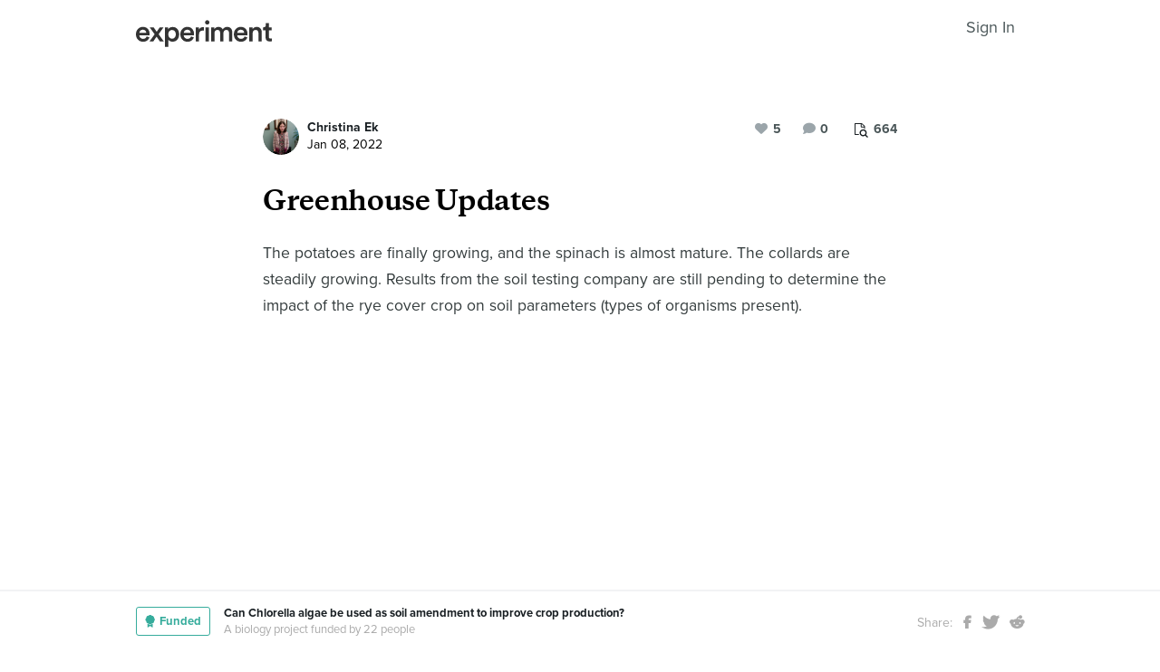

--- FILE ---
content_type: text/html; charset=utf-8
request_url: https://experiment.com/u/YWD50Q
body_size: 46615
content:
<!DOCTYPE html><html lang="en-us"><link rel="stylesheet" href="https://d3t9s8cdqyboc5.cloudfront.net/assets/nucleus/print-f246294df2f9b158c0f42e692e1a3d20bd14f8e3d7da1e189ac6d3547e7e30d1.css" media="print" /><link rel="stylesheet" href="https://d3t9s8cdqyboc5.cloudfront.net/assets/nucleus/nucleus-826ca14e5b39a6b9dca1dfad1d5d3eedb5ab5334271af79983a5b9365bae091c.css" /><head prefix="og: http://ogp.me/ns# fb: http://ogp.me/ns/fb# experiment: http://ogp.me/ns/experiment#"><title>Greenhouse Updates | Experiment</title><meta content="The potatoes are finally growing, and the spinach is almost mature. The collards are steadily growing. Results from the soil testing company are still pending to deter..." name="Experiment | Greenhouse Updates" /><meta content="Experiment is an online platform for funding and sharing scientific discoveries. Push the boundaries of knowledge in biology, chemistry, medicine, physics, computer science, paleontology, economics, engineering, neuroscience, and more." name="Description" /><meta content="crowdfunding science research funding crowdsourcing experiment openaccess" name="Keywords" /><meta content="width=device-width, initial-scale=1" name="viewport" /><meta charset="utf-8" /><meta content="IE=edge,chrome=1" http-equiv="X-UA-Compatible" /><meta content="Greenhouse Updates" itemprop="name" /><meta content="The potatoes are finally growing, and the spinach is almost mature. The collards are steadily growing. Results from the soil testing company are still pending to deter..." itemprop="description" /><meta content="experiment.com" name="twitter:domain" /><meta content="@lets_experiment" name="twitter:site" /><meta content="on" name="twitter:widgets:csp" /><meta content="Greenhouse Updates" name="twitter:title" /><meta content="The potatoes are finally growing, and the spinach is almost mature. The collards are steadily growing. Results from the soil testing company are still pending to deter..." name="twitter:description" /><meta content="width=device-width, initial-scale=1" name="twitter:creator" /><meta content="https://d1sg0ksu7mr16v.cloudfront.net/admin_uploads/fb-200-c.png" name="twitter:image" /><meta content="459964864039420" property="fb:app_id" /><meta content="Experiment - Moving Science Forward" property="og:site_name" /><meta content="https://experiment.com/u/YWD50Q" property="og:url" /><meta content="Greenhouse Updates" property="og:title" /><meta content="The potatoes are finally growing, and the spinach is almost mature. The collards are steadily growing. Results from the soil testing company are still pending to deter..." property="og:description" /><meta content="https://d1sg0ksu7mr16v.cloudfront.net/admin_uploads/fb-200-c.png" property="og:image" /><meta content="https://d1sg0ksu7mr16v.cloudfront.net/admin_uploads/fb-200-c.png" property="og:image:secure_url" /><meta content="https://d1sg0ksu7mr16v.cloudfront.net/admin_uploads/fb-200-c.png" itemprop="image" /><meta content="1200" property="og:image:width" /><meta content="630" property="og:image:height" /><meta content="summary_large_image" name="twitter:card" /><meta content="website" property="og:type" /><link href="https://d3t9s8cdqyboc5.cloudfront.net/assets/apple-touch-icon-152x152-precomposed-001739db69626ddd8518eb11f4894c292edac7b01cc6a738e1a40c4aba6e37bf.png" rel="apple-touch-icon-precomposed" sizes="152x152" /><link href="https://d3t9s8cdqyboc5.cloudfront.net/assets/apple-touch-icon-144x144-precomposed-81d0b04bd1f173220139c0a21630c277e3cc33d082da977dc6f11368916c9de8.png" rel="apple-touch-icon-precomposed" sizes="144x144" /><link href="https://d3t9s8cdqyboc5.cloudfront.net/assets/apple-touch-icon-120x120-precomposed-2617b3a134f41d2d8cc1ab30eda3d710f13a7be3cfabd389ac86219347634d25.png" rel="apple-touch-icon-precomposed" sizes="120x120" /><link href="https://d3t9s8cdqyboc5.cloudfront.net/assets/apple-touch-icon-114x114-precomposed-3934e83d26d803a86fe73a21c49307115d7070af94c7be222dfaef5017fa1b54.png" rel="apple-touch-icon-precomposed" sizes="114x114" /><link href="https://d3t9s8cdqyboc5.cloudfront.net/assets/apple-touch-icon-76x76-precomposed-6c49b44fcbf5e7c0e57a3ed115915ea76d5708bc19de377c5b560bc19970371b.png" rel="apple-touch-icon-precomposed" sizes="76x76" /><link href="https://d3t9s8cdqyboc5.cloudfront.net/assets/apple-touch-icon-72x72-precomposed-7fcc2052dec3db07d38f3a2c0333b87fb20a111fd0686e46bfb41609246d9c28.png" rel="apple-touch-icon-precomposed" sizes="72x72" /><link href="https://d3t9s8cdqyboc5.cloudfront.net/assets/apple-touch-icon-precomposed-7fcc2052dec3db07d38f3a2c0333b87fb20a111fd0686e46bfb41609246d9c28.png" rel="apple-touch-icon-precomposed" /><meta content="wvpb-itPK9I-cn6fax07pm9qF5v5MQzlX1lkDEO3XXM" name="google-site-verification" /><meta content="p178JJEExTT6Fk4PRv5cysUfeQywoKBKPJrUbJHhfys" name="google-site-verification" /><meta content="0ooK0P0ZB89Z4ncWMpfEinFB-hPT-TYnR-G5KtsBLsQ" name="google-site-verification" /><meta content="622BA244F2F1F883481C5482DCF33865" name="msvalidate.01" /><meta content="pk_live_gP4XWIcTE8EHQC1UsLKUqpXh" name="stripe-pkey" /><script src="//use.typekit.net/bey4pmb.js"></script><script async="" src="https://www.googletagmanager.com/gtag/js?id=G-S0Z312K97X"></script><script src="https://d3t9s8cdqyboc5.cloudfront.net/assets/vendor-40e772ce71816a46609ebc3dbce945d7bc8cfec0d5b9d307b07c5070d79a4fda.js" defer="defer" type="module"></script><script src="https://d3t9s8cdqyboc5.cloudfront.net/assets/nucleus-6896caa8eb4e995df997741fb556d7258e9ede0951b2bf2c5f93296462de82b1.js" defer="defer" type="module"></script><script src="https://d3t9s8cdqyboc5.cloudfront.net/assets/initPage-c8e96231526ad7fb075398bef24f5301bd49c820552deae426559446566dabb9.js" defer="defer" type="module"></script><script>try{Typekit.load();}catch(e){}
var MMetrics=MMetrics||{};MMetrics.start=(new Date).getTime();</script><link href="https://d3t9s8cdqyboc5.cloudfront.net/assets/favicon-3fe71ca679a5b149f21fa96ec14106fe9baa580984babb7b098707e449b6e809.ico" rel="shortcut icon" /><meta name="csrf-param" content="authenticity_token" />
<meta name="csrf-token" content="cLPVtKspA_uex7jjRPrMbyW-9UPFkz-_NS42iUWcCoa58av5xUMyx89ns6iDF_13TMhRTNoWzu7JzrSsYMBLuQ" /><!--[if lt IE 9]
<script src="//html5shiv.googlecode.com/svn/trunk/html5.js"></script>
[endif]--></head><body data-action="share" data-controller="updates" data-current-user="null"><span id="redux-root"></span><!--Hey!
You seem to be the kind of person that likes seeing how things are made!
If you're passionate about science and making things, we'd love to talk to you.
Send us some mail at support@experiment.com with the title 'asparajus'.
                           _                      _
                          (_)                    | |
  _____  ___ __   ___ _ __ _ _ __ ___   ___ _ __ | |_
 / _ \ \/ / '_ \ / _ \ '__| | '_ ` _ \ / _ \ '_ \| __|
|  __/>  <| |_) |  __/ |  | | | | | | |  __/ | | | |_
 \___/_/\_\ .__/ \___|_|  |_|_| |_| |_|\___|_| |_|\__|
          | |
          |_|--><!--[if lt IE 8]><p class="chromeframe">You are using an <strong>outdated</strong> browser. Please <a href="http://browsehappy.com/">upgrade your browser</a> or <a href="http://www.google.com/chromeframe/?redirect=true">activate Google Chrome Frame</a> to improve your experience.</p><![endif]--><div id="loading-indicator"></div><div id="read"><nav class="nucleus-nav alt-nav"><div class="container"><div class="navbar-header"><button aria-expanded="false" class="navbar-toggle collapsed" data-bs-target="#mobile-menu-collapse" data-bs-toggle="collapse" type="button"><i class="fa fa-bars"></i></button><a class="experiment-logo" href="/"><svg width="150" height="30" viewbox="0 0 883 173" xmlns="http://www.w3.org/2000/svg" id="logo" class="pride__image">
    <title>
        Experiment Logo
    </title>
    <path d="M22.26 81.772c.749-9.727 8.606-20.203 22.261-20.203 14.965 0 22.074 9.54 22.448 20.203H22.26zm47.14 23.757c-2.992 8.98-9.727 15.9-22.821 15.9-13.469 0-24.318-9.914-24.88-23.757h66.595c.187-.374.561-3.367.561-6.921 0-28.808-16.461-47.327-44.52-47.327C21.324 43.424 0 62.504 0 91.312c0 30.866 21.886 48.824 46.579 48.824 21.886 0 36.29-12.908 41.154-28.808L69.4 105.529zm19.144 31.8h24.879c1.684-2.805 18.706-27.685 20.577-30.49l21.138 30.49h25.44l-33.11-46.391 31.989-44.708h-24.693l-19.829 29.182c-1.683-2.62-18.332-26.376-20.015-29.182H89.105l32.549 45.082-33.11 46.018zm121.653 35.543v-45.83c4.677 6.92 14.591 12.533 27.686 12.533 26.189 0 42.837-20.577 42.837-47.889 0-26.937-15.152-47.514-42.089-47.514-14.03 0-24.505 6.547-28.995 14.404V46.23h-20.951v126.642h21.512zm48.824-81.186c0 17.397-10.101 28.621-24.505 28.621-14.217 0-24.506-11.224-24.506-28.62 0-17.024 10.289-28.247 24.506-28.247 14.59 0 24.505 11.223 24.505 28.246zm51.71-9.914c.748-9.727 8.604-20.203 22.26-20.203 14.965 0 22.073 9.54 22.448 20.203H310.73zm47.14 23.757c-2.994 8.98-9.728 15.9-22.822 15.9-13.469 0-24.319-9.914-24.88-23.757h66.595c.187-.374.561-3.367.561-6.921 0-28.808-16.462-47.327-44.521-47.327-23.009 0-44.334 19.08-44.334 47.888 0 30.866 21.886 48.824 46.579 48.824 21.886 0 36.29-12.908 41.154-28.808l-18.333-5.799zm83.438-59.86a31.071 31.071 0 0 0-5.799-.562c-11.972 0-22.074 5.8-26.376 15.714V46.23h-21.138v91.1h21.7V93.93c0-17.023 7.669-26.75 24.505-26.75 2.244 0 4.676.187 7.108.561V45.67zm32.564 91.66v-91.1h-21.512v91.1h21.512zm-24.88-123.087c0 7.857 6.36 14.03 14.03 14.03 7.857 0 14.217-6.173 14.217-14.03 0-7.857-6.36-14.217-14.217-14.217-7.67 0-14.03 6.36-14.03 14.217zm61.359 123.088V83.268c0-11.598 7.295-20.202 18.893-20.202 12.346 0 17.584 8.23 17.584 18.706v55.558h21.325V83.268c0-11.223 7.483-20.202 18.894-20.202 12.159 0 17.584 8.043 17.584 18.706v55.558h20.951V78.218c0-24.132-15.713-34.607-32.175-34.607-11.785 0-22.448 4.115-29.556 16.087-4.864-10.662-15.34-16.087-27.311-16.087-10.289 0-21.7 4.864-26.938 14.217V46.23H488.84v91.1h21.513zm147.853-55.558c.748-9.727 8.605-20.203 22.26-20.203 14.966 0 22.074 9.54 22.448 20.203h-44.708zm47.14 23.757c-2.993 8.98-9.727 15.9-22.822 15.9-13.468 0-24.318-9.914-24.88-23.757h66.595c.187-.374.562-3.367.562-6.921 0-28.808-16.462-47.327-44.522-47.327-23.008 0-44.334 19.08-44.334 47.888 0 30.866 21.887 48.824 46.58 48.824 21.886 0 36.29-12.908 41.153-28.808l-18.332-5.799zm52.825-20.764c0-11.972 6.547-21.512 18.893-21.512 13.656 0 18.706 8.979 18.706 20.202v53.875h21.7V79.714c0-20.016-10.663-36.103-32.923-36.103-10.102 0-20.952 4.302-26.938 14.778v-12.16H736.47v91.1h21.7V84.766zm105.08-66.408h-19.642v13.656c0 8.044-4.302 14.217-14.03 14.217h-4.676v19.267h16.836v45.831c0 17.023 10.475 27.124 27.31 27.124 7.858 0 11.973-1.496 13.282-2.057v-17.959c-.935.187-4.49.749-7.482.749-8.044 0-11.598-3.367-11.598-11.411V65.497h18.893V46.23H863.25V18.357z" fill="#333" fill-rule="evenodd"></path>
</svg>
</a><ul class="list-inline float-right main-links"><span class="redux-header"></span><span class="hide-redux-header"><li class="new-session nav-item"><a href="/register">Sign In</a></li></span></ul></div><div class="mobile-menu-container"><div class="collapse mobile-menu animated fadeIn" id="mobile-menu-collapse"><a class="experiment-logo" href="/"><svg width="883" height="173" viewbox="0 0 883 173" xmlns="http://www.w3.org/2000/svg">
    <title>
        Experiment Logo
    </title>
    <path d="M22.26 81.772c.749-9.727 8.606-20.203 22.261-20.203 14.965 0 22.074 9.54 22.448 20.203H22.26zm47.14 23.757c-2.992 8.98-9.727 15.9-22.821 15.9-13.469 0-24.318-9.914-24.88-23.757h66.595c.187-.374.561-3.367.561-6.921 0-28.808-16.461-47.327-44.52-47.327C21.324 43.424 0 62.504 0 91.312c0 30.866 21.886 48.824 46.579 48.824 21.886 0 36.29-12.908 41.154-28.808L69.4 105.529zm19.144 31.8h24.879c1.684-2.805 18.706-27.685 20.577-30.49l21.138 30.49h25.44l-33.11-46.391 31.989-44.708h-24.693l-19.829 29.182c-1.683-2.62-18.332-26.376-20.015-29.182H89.105l32.549 45.082-33.11 46.018zm121.653 35.543v-45.83c4.677 6.92 14.591 12.533 27.686 12.533 26.189 0 42.837-20.577 42.837-47.889 0-26.937-15.152-47.514-42.089-47.514-14.03 0-24.505 6.547-28.995 14.404V46.23h-20.951v126.642h21.512zm48.824-81.186c0 17.397-10.101 28.621-24.505 28.621-14.217 0-24.506-11.224-24.506-28.62 0-17.024 10.289-28.247 24.506-28.247 14.59 0 24.505 11.223 24.505 28.246zm51.71-9.914c.748-9.727 8.604-20.203 22.26-20.203 14.965 0 22.073 9.54 22.448 20.203H310.73zm47.14 23.757c-2.994 8.98-9.728 15.9-22.822 15.9-13.469 0-24.319-9.914-24.88-23.757h66.595c.187-.374.561-3.367.561-6.921 0-28.808-16.462-47.327-44.521-47.327-23.009 0-44.334 19.08-44.334 47.888 0 30.866 21.886 48.824 46.579 48.824 21.886 0 36.29-12.908 41.154-28.808l-18.333-5.799zm83.438-59.86a31.071 31.071 0 0 0-5.799-.562c-11.972 0-22.074 5.8-26.376 15.714V46.23h-21.138v91.1h21.7V93.93c0-17.023 7.669-26.75 24.505-26.75 2.244 0 4.676.187 7.108.561V45.67zm32.564 91.66v-91.1h-21.512v91.1h21.512zm-24.88-123.087c0 7.857 6.36 14.03 14.03 14.03 7.857 0 14.217-6.173 14.217-14.03 0-7.857-6.36-14.217-14.217-14.217-7.67 0-14.03 6.36-14.03 14.217zm61.359 123.088V83.268c0-11.598 7.295-20.202 18.893-20.202 12.346 0 17.584 8.23 17.584 18.706v55.558h21.325V83.268c0-11.223 7.483-20.202 18.894-20.202 12.159 0 17.584 8.043 17.584 18.706v55.558h20.951V78.218c0-24.132-15.713-34.607-32.175-34.607-11.785 0-22.448 4.115-29.556 16.087-4.864-10.662-15.34-16.087-27.311-16.087-10.289 0-21.7 4.864-26.938 14.217V46.23H488.84v91.1h21.513zm147.853-55.558c.748-9.727 8.605-20.203 22.26-20.203 14.966 0 22.074 9.54 22.448 20.203h-44.708zm47.14 23.757c-2.993 8.98-9.727 15.9-22.822 15.9-13.468 0-24.318-9.914-24.88-23.757h66.595c.187-.374.562-3.367.562-6.921 0-28.808-16.462-47.327-44.522-47.327-23.008 0-44.334 19.08-44.334 47.888 0 30.866 21.887 48.824 46.58 48.824 21.886 0 36.29-12.908 41.153-28.808l-18.332-5.799zm52.825-20.764c0-11.972 6.547-21.512 18.893-21.512 13.656 0 18.706 8.979 18.706 20.202v53.875h21.7V79.714c0-20.016-10.663-36.103-32.923-36.103-10.102 0-20.952 4.302-26.938 14.778v-12.16H736.47v91.1h21.7V84.766zm105.08-66.408h-19.642v13.656c0 8.044-4.302 14.217-14.03 14.217h-4.676v19.267h16.836v45.831c0 17.023 10.475 27.124 27.31 27.124 7.858 0 11.973-1.496 13.282-2.057v-17.959c-.935.187-4.49.749-7.482.749-8.044 0-11.598-3.367-11.598-11.411V65.497h18.893V46.23H863.25V18.357z" fill="#333" fill-rule="evenodd"></path>
</svg>
</a><div class="mobile_search"><form class="form inline" action="/search/results" accept-charset="UTF-8" method="get"><input type="text" name="q" id="q" placeholder="Search projects &amp; lab notes" /><button name="button" type="submit" class="btn btn-primary">Search</button></form></div><ul class="main-links"><li class="nav-item"><a href="/discover">Discover</a></li><li class="nav-item"><a href="/about">About</a></li><li class="nav-item"><a href="/how-it-works">How It Works</a></li><li class="new-session nav-item"><a href="/login">Sign In</a></li><li class="new-session nav-item"><a href="/register">Register</a></li></ul><a aria-expanded="true" class="mobile-menu-exit" data-bs-target="#mobile-menu-collapse" data-bs-toggle="collapse"><span>&#10005;</span></a></div></div></div></nav><div id="content"><div class="container"><div class="content-width"><div class="labnote-header animated fadeIn"><div class="author"><a class="ln-researcher-avatar" href="/users/cek"><img alt="Christina Ek" class=" small-avatar" src="https://dgsqcxi9lxx8v.cloudfront.net/1084479/83112_47894_150x150_circle.jpg" /></a><div class="project-title"><p class="title"><a href="/users/cek">Christina Ek</a></p><p class="date">Jan 08, 2022</p></div></div><div class="header-actions"><div class="header-views" data-title="Pageviews" data-toggle="tooltip"><i><svg width="15" height="16" viewbox="0 0 15 16" xmlns="http://www.w3.org/2000/svg"><title>Group 6 Copy</title>
<g fill-rule="nonzero" fill="#434D56"><path d="M11.023 2.757c.14.135.26.32.36.55.1.233.15.446.15.64v2.402H4.738V13H.72c-.2 0-.37-.068-.51-.203-.14-.136-.21-.3-.21-.493V.696C0 .503.07.34.21.203.35.068.52 0 .72 0h6.73c.2 0 .42.048.66.145.24.097.43.213.57.348l2.343 2.264zM7.69.987v2.727h2.823c-.05-.14-.106-.24-.166-.297l-2.35-2.27c-.06-.06-.163-.112-.308-.16zM4.736 6.35h5.836V4.642H7.45c-.2 0-.372-.068-.512-.203-.14-.136-.21-.3-.21-.494V.93H.96v11.14h3.777V6.35z"></path><path d="M11.976 10.665c0-.667-.246-1.238-.736-1.712s-1.082-.71-1.772-.71-1.28.236-1.772.71c-.49.474-.736 1.045-.736 1.712s.245 1.238.736 1.712c.49.474 1.08.71 1.772.71.69 0 1.28-.236 1.772-.71.49-.474.736-1.045.736-1.712zm2.866 4.5c0 .187-.07.35-.213.487-.142.137-.31.205-.504.205-.202 0-.37-.068-.504-.205l-1.92-1.85c-.67.447-1.413.67-2.234.67-.534 0-1.044-.1-1.532-.3-.487-.2-.907-.47-1.26-.81-.352-.342-.632-.747-.84-1.218-.206-.47-.31-.964-.31-1.48 0-.515.104-1.008.31-1.478.208-.47.488-.877.84-1.217.353-.342.773-.613 1.26-.813.488-.2.998-.3 1.532-.3.533 0 1.044.1 1.53.3.488.2.908.47 1.26.812.353.34.633.745.84 1.216.207.47.31.963.31 1.48 0 .792-.23 1.51-.693 2.157l1.92 1.855c.138.133.207.296.207.487z"></path></g></svg></i><span>664</span></div><div class="header-comments"><i class="fa fa-comment"></i><span class="comment-count"><span class="js-loading-comment-count">0</span><div class="react-component" data-react-class="CommentCountHeader" data-react-props="{}"><div class="preload-spinner"><span></span></div></div></span></div><div class="header-likes"><span class="like" id="js-react-loading"><i class="fa fa-heart"></i><span class="like-count">5</span></span></div></div></div></div><article class="core-content"><div class="js-loading-placeholder"></div><div class="react-component" data-react-class="SlateEditor" data-react-props="{&quot;model&quot;:{&quot;id&quot;:12795,&quot;update_text&quot;:&quot;\u003ch1\u003eGreenhouse Updates\u003c/h1\u003e\u003cp\u003eThe potatoes are finally growing, and the spinach is almost mature. The collards are steadily growing. Results from the soil testing company are still pending to determine the impact of the rye cover crop on soil parameters (types of organisms present). \u003c/p\u003e&quot;,&quot;title&quot;:&quot;Greenhouse Updates&quot;,&quot;backers_only&quot;:false,&quot;published_at&quot;:&quot;2022-01-08T11:50:38.597-08:00&quot;,&quot;view_count&quot;:664,&quot;publish_on&quot;:null,&quot;url&quot;:&quot;https://experiment.com/u/YWD50Q&quot;,&quot;image&quot;:null,&quot;project_title&quot;:&quot;Can Chlorella algae be used as soil amendment to improve crop production?&quot;,&quot;project_link&quot;:&quot;https://experiment.com/projects/can-chlorella-algae-be-used-as-soil-amendment-to-improve-crop-production&quot;,&quot;project_id&quot;:&quot;can-chlorella-algae-be-used-as-soil-amendment-to-improve-crop-production&quot;,&quot;user_id&quot;:1084479,&quot;grant_program_id&quot;:null,&quot;grant_program_title&quot;:null,&quot;grant_program_url&quot;:null,&quot;likes&quot;:5,&quot;comments&quot;:0,&quot;save_url&quot;:&quot;/updates/save&quot;,&quot;editor&quot;:&quot;redactor&quot;,&quot;citations&quot;:[],&quot;new_record&quot;:false,&quot;is_published&quot;:true,&quot;is_draft&quot;:false,&quot;save_path&quot;:&quot;/updates/save&quot;,&quot;file_attachments&quot;:[],&quot;tags&quot;:[],&quot;text_to_be_jsonified_for_read&quot;:&quot;\u003ch1\u003eGreenhouse Updates\u003c/h1\u003e\u003cp\u003eThe potatoes are finally growing, and the spinach is almost mature. The collards are steadily growing. Results from the soil testing company are still pending to determine the impact of the rye cover crop on soil parameters (types of organisms present). \u003c/p\u003e&quot;,&quot;project_milestones&quot;:[{&quot;id&quot;:7856,&quot;project_id&quot;:15015,&quot;title&quot;:&quot;\u003cp\u003eRange Finding Experiment Completion (Determine Chlorella concentration to be used on tomatoes and kale)\u003c/p\u003e&quot;,&quot;goal_date&quot;:&quot;2020-10-22T00:00:00.000-07:00&quot;,&quot;completed_date&quot;:null,&quot;status&quot;:&quot;declared&quot;,&quot;created_at&quot;:&quot;2020-02-03T10:38:18.716-08:00&quot;,&quot;updated_at&quot;:&quot;2021-03-03T06:07:11.159-08:00&quot;,&quot;content_id&quot;:null,&quot;deleted_at&quot;:null,&quot;content_type&quot;:null}],&quot;completed_milestones&quot;:[],&quot;edit_milestones_path&quot;:&quot;/projects/can-chlorella-algae-be-used-as-soil-amendment-to-improve-crop-production/wizard#milestone&quot;,&quot;base_path&quot;:&quot;/projects/can-chlorella-algae-be-used-as-soil-amendment-to-improve-crop-production/updates/YWD50Q&quot;,&quot;class_name&quot;:&quot;Update&quot;,&quot;json_for_read&quot;:{&quot;document&quot;:{&quot;data&quot;:{},&quot;key&quot;:&quot;21&quot;,&quot;kind&quot;:&quot;document&quot;,&quot;nodes&quot;:[{&quot;data&quot;:{&quot;placeholderText&quot;:&quot;My Lab Note Title&quot;,&quot;wrapperNodeType&quot;:&quot;h1&quot;},&quot;key&quot;:&quot;18&quot;,&quot;kind&quot;:&quot;block&quot;,&quot;isVoid&quot;:false,&quot;type&quot;:&quot;placeholder&quot;,&quot;nodes&quot;:[{&quot;key&quot;:&quot;17&quot;,&quot;kind&quot;:&quot;text&quot;,&quot;ranges&quot;:[{&quot;kind&quot;:&quot;range&quot;,&quot;text&quot;:&quot;Greenhouse Updates&quot;,&quot;marks&quot;:[]}]}]},{&quot;data&quot;:{&quot;placeholderText&quot;:&quot;Today we found...&quot;,&quot;wrapperNodeType&quot;:&quot;p&quot;},&quot;key&quot;:&quot;20&quot;,&quot;kind&quot;:&quot;block&quot;,&quot;isVoid&quot;:false,&quot;type&quot;:&quot;placeholder&quot;,&quot;nodes&quot;:[{&quot;key&quot;:&quot;19&quot;,&quot;kind&quot;:&quot;text&quot;,&quot;ranges&quot;:[{&quot;kind&quot;:&quot;range&quot;,&quot;text&quot;:&quot;The potatoes are finally growing, and the spinach is almost mature. The collards are steadily growing. Results from the soil testing company are still pending to determine the impact of the rye cover crop on soil parameters (types of organisms present). &quot;,&quot;marks&quot;:[]}]}]}]},&quot;kind&quot;:&quot;state&quot;},&quot;json_for_write&quot;:{&quot;document&quot;:{&quot;data&quot;:{},&quot;key&quot;:&quot;21&quot;,&quot;kind&quot;:&quot;document&quot;,&quot;nodes&quot;:[{&quot;data&quot;:{&quot;placeholderText&quot;:&quot;My Lab Note Title&quot;,&quot;wrapperNodeType&quot;:&quot;h1&quot;},&quot;key&quot;:&quot;18&quot;,&quot;kind&quot;:&quot;block&quot;,&quot;isVoid&quot;:false,&quot;type&quot;:&quot;placeholder&quot;,&quot;nodes&quot;:[{&quot;key&quot;:&quot;17&quot;,&quot;kind&quot;:&quot;text&quot;,&quot;ranges&quot;:[{&quot;kind&quot;:&quot;range&quot;,&quot;text&quot;:&quot;Greenhouse Updates&quot;,&quot;marks&quot;:[]}]}]},{&quot;data&quot;:{&quot;placeholderText&quot;:&quot;Today we found...&quot;,&quot;wrapperNodeType&quot;:&quot;p&quot;},&quot;key&quot;:&quot;20&quot;,&quot;kind&quot;:&quot;block&quot;,&quot;isVoid&quot;:false,&quot;type&quot;:&quot;placeholder&quot;,&quot;nodes&quot;:[{&quot;key&quot;:&quot;19&quot;,&quot;kind&quot;:&quot;text&quot;,&quot;ranges&quot;:[{&quot;kind&quot;:&quot;range&quot;,&quot;text&quot;:&quot;The potatoes are finally growing, and the spinach is almost mature. The collards are steadily growing. Results from the soil testing company are still pending to determine the impact of the rye cover crop on soil parameters (types of organisms present). &quot;,&quot;marks&quot;:[]}]}]}]},&quot;kind&quot;:&quot;state&quot;},&quot;slate_flag&quot;:true,&quot;text_to_be_jsonified_for_write&quot;:&quot;\u003ch1\u003eGreenhouse Updates\u003c/h1\u003e\u003cp\u003eThe potatoes are finally growing, and the spinach is almost mature. The collards are steadily growing. Results from the soil testing company are still pending to determine the impact of the rye cover crop on soil parameters (types of organisms present). \u003c/p\u003e&quot;,&quot;private&quot;:false,&quot;is_grant_review&quot;:false},&quot;initialComments&quot;:[]}"><div class="preload-spinner"><span></span></div></div></article><article class="supporting-content"><div class="content-width"><div class="supporting-information-content"></div></div></article><section class="likes-container"><div class="content-width"><div class="react-component" data-react-class="LikedBy" data-react-props="{&quot;initialLikesText&quot;:&quot;\u003cspan class=\&quot;avatars\&quot;\u003e\u003ca href=\&quot;/users/snunley\&quot;\u003e\u003cimg alt=\&quot;Sarah Nunley\&quot; class=\&quot; mini-avatar\&quot; src=\&quot;//d3t9s8cdqyboc5.cloudfront.net/assets/face-4-medium-e6025aabe4bc265c48a833d310e358cf57fc337f576a8b2d81f22ccedb09555e.png\&quot; /\u003e\u003c/a\u003e\u003c/span\u003e\u003cspan class=\&quot;avatars\&quot;\u003e\u003ca href=\&quot;/users/rwillson\&quot;\u003e\u003cimg alt=\&quot;r willson\&quot; class=\&quot; mini-avatar\&quot; src=\&quot;//d3t9s8cdqyboc5.cloudfront.net/assets/face-2-medium-c183b15fe785e9ca53a21a814ca6ae2e3d7573765f6d03a8b1fa9b5a7143dc43.png\&quot; /\u003e\u003c/a\u003e\u003c/span\u003e\u003cspan class=\&quot;avatars\&quot;\u003e\u003ca href=\&quot;/users/ElizabethNestor\&quot;\u003e\u003cimg alt=\&quot;Elizabeth Nestor\&quot; class=\&quot; mini-avatar\&quot; src=\&quot;//d3t9s8cdqyboc5.cloudfront.net/assets/face-6-medium-5cf1ad7ab6612bc3eac279d638a4246e1beaaf69b16b09d4c7050d973be6565f.png\&quot; /\u003e\u003c/a\u003e\u003c/span\u003e\u003cspan class=\&quot;avatars\&quot;\u003e\u003ca href=\&quot;/users/CindyFeltman\&quot;\u003e\u003cimg alt=\&quot;Cindy Feltman\&quot; class=\&quot; mini-avatar\&quot; src=\&quot;https://dgsqcxi9lxx8v.cloudfront.net/1088805/84397_48888_150x150_circle\&quot; /\u003e\u003c/a\u003e\u003c/span\u003e\u003cspan class=\&quot;like-count\&quot;\u003eSarah, r, and 3 others like this.\u003c/span\u003e&quot;,&quot;initialLikes&quot;:[],&quot;updateLike&quot;:{&quot;likeable_id&quot;:12795,&quot;likeable_type&quot;:&quot;Update&quot;,&quot;likes_count&quot;:5,&quot;value&quot;:false}}"><div class="preload-spinner"><span></span></div></div><div class="js-loading-liked-by"><span class="avatars"><a href="/users/snunley"><img alt="Sarah Nunley" class=" mini-avatar" src="//d3t9s8cdqyboc5.cloudfront.net/assets/face-4-medium-e6025aabe4bc265c48a833d310e358cf57fc337f576a8b2d81f22ccedb09555e.png" /></a></span><span class="avatars"><a href="/users/rwillson"><img alt="r willson" class=" mini-avatar" src="//d3t9s8cdqyboc5.cloudfront.net/assets/face-2-medium-c183b15fe785e9ca53a21a814ca6ae2e3d7573765f6d03a8b1fa9b5a7143dc43.png" /></a></span><span class="avatars"><a href="/users/ElizabethNestor"><img alt="Elizabeth Nestor" class=" mini-avatar" src="//d3t9s8cdqyboc5.cloudfront.net/assets/face-6-medium-5cf1ad7ab6612bc3eac279d638a4246e1beaaf69b16b09d4c7050d973be6565f.png" /></a></span><span class="avatars"><a href="/users/CindyFeltman"><img alt="Cindy Feltman" class=" mini-avatar" src="https://dgsqcxi9lxx8v.cloudfront.net/1088805/84397_48888_150x150_circle" /></a></span><span class="like-count">Sarah, r, and 3 others like this.</span></div></div></section></div><section class="comments-container" id="comments"><div id="js-loading-comments-placeholder"><div class="container"><div class="content-width"><div class="root-comment-container"><div id="newcomment"><div class="new-comment-form"><form class="form"><textarea id="comment_comment" placeholder="Write a comment..."></textarea><button class="btn btn-primary">Submit</button></form></div></div></div><ul class="unstyled comments-list"></ul></div></div></div><div class="container"><div class="content-width"><div class="react-component" data-react-class="CommentCountFooter" data-react-props="{}"><div class="preload-spinner"><span></span></div></div><div class="react-component" data-react-class="Labnote" data-react-props="{&quot;initialLikes&quot;:[],&quot;updateLike&quot;:{&quot;likeable_id&quot;:12795,&quot;likeable_type&quot;:&quot;Update&quot;,&quot;likes_count&quot;:5,&quot;value&quot;:false},&quot;initialComments&quot;:[],&quot;parent&quot;:{&quot;id&quot;:12795,&quot;class_type&quot;:&quot;Update&quot;}}"><div class="preload-spinner"><span class="fa fa-gear fa-spin"></span> Please wait...</div></div></div></div></section><section class="about-this-project"><div class="container"><div class="content-width"><h4 class="sub-label">About This Project</h4><div class="about-the-project"><div class="thumb"><a href="/projects/can-chlorella-algae-be-used-as-soil-amendment-to-improve-crop-production"><img src="https://d3t9s8cdqyboc5.cloudfront.net/images?path=1084479/WkyUvJvkRtSKebbnj1j8_tomatoes.jpeg&amp;width=311&amp;height=182" /></a></div><div class="description"><div class="project-title"><a href="/projects/can-chlorella-algae-be-used-as-soil-amendment-to-improve-crop-production">Can Chlorella algae be used as soil amendment to improve crop production?</a></div><div class="institution-name"><a href="/institutions/university-of-south-carolina">University of South Carolina</a></div><div class="abstract"><p>Food insecurity is a <a href="http://www.fao.org/state-of-food-security-nutrition/en/" target="_blank" rel="nofollow">severe global problem</a> in both developed and developing nations. <a href="https://www.mongoliajol.info/index.php/PMAS/article/view/839" target="_blank" rel="nofollow">Soil degradation due to misuse of chemical fertilizer hampers</a> adequate food production.  The purpose of the proposed research is to determine if and how Chlorella vulgaris, a potential soil amendment, impacts growth, shelf life, and nutrition of crops. It is hypothesized that tomatoes and kale grown with the algae display improved growth, shelf life, and nutrient value compared to controls.</p>  <p><br></p></div></div></div></div></div></section><section class="suggested-labnotes"><div class="container"><div class="content-width"><h4 class="sub-label">More Lab Notes From This Project</h4><div class="row"><div class="col-md-4"><div class="suggested-labnote"><a href="/u/rbh6wQ"><div class="preview-thumb" style="background-image:url(&#39;https://d3t9s8cdqyboc5.cloudfront.net/images?path=1084479/WkyUvJvkRtSKebbnj1j8_tomatoes.jpeg&amp;width=1400&amp;height=600&#39;);background:
            -moz-linear-gradient(top, rgba(-682,-851,-786,0.74) 0%, rgba(-682,-851,-786,0.74) 59%, rgba(-682,-851,-786,0.74) 100%),
            url(&#39;https://d3t9s8cdqyboc5.cloudfront.net/images?path=1084479/WkyUvJvkRtSKebbnj1j8_tomatoes.jpeg&amp;width=1400&amp;height=600&#39;) center center no-repeat
            ;background:
            -webkit-linear-gradient(top, rgba(-682,-851,-786,0.74) 0%, rgba(-682,-851,-786,0.74) 59%, rgba(-682,-851,-786,0.74) 100%),
            url(&#39;https://d3t9s8cdqyboc5.cloudfront.net/images?path=1084479/WkyUvJvkRtSKebbnj1j8_tomatoes.jpeg&amp;width=1400&amp;height=600&#39;) center center no-repeat
            ;background:
            -o-linear-gradient(top, rgba(-682,-851,-786,0.74) 0%, rgba(-682,-851,-786,0.74) 59%, rgba(-682,-851,-786,0.74) 100%),
            url(&#39;https://d3t9s8cdqyboc5.cloudfront.net/images?path=1084479/WkyUvJvkRtSKebbnj1j8_tomatoes.jpeg&amp;width=1400&amp;height=600&#39;) center center no-repeat
            ;background:
            -ms-linear-gradient(top, rgba(-682,-851,-786,0.74) 0%, rgba(-682,-851,-786,0.74) 59%, rgba(-682,-851,-786,0.74) 100%),
            url(&#39;https://d3t9s8cdqyboc5.cloudfront.net/images?path=1084479/WkyUvJvkRtSKebbnj1j8_tomatoes.jpeg&amp;width=1400&amp;height=600&#39;) center center no-repeat
            ;background-size:cover"></div><div class="suggested-labnote-title">Final Manuscript</div><div class="suggested-labnote-published-at">Dec 03, 2023</div></a></div></div><div class="col-md-4"><div class="suggested-labnote"><a href="/u/PpVcfQ"><div class="preview-thumb" style="background-image:url(&#39;https://d3t9s8cdqyboc5.cloudfront.net/images?path=1084479/WkyUvJvkRtSKebbnj1j8_tomatoes.jpeg&amp;width=1400&amp;height=600&#39;);background:
            -moz-linear-gradient(top, rgba(-682,-851,-786,0.74) 0%, rgba(-682,-851,-786,0.74) 59%, rgba(-682,-851,-786,0.74) 100%),
            url(&#39;https://d3t9s8cdqyboc5.cloudfront.net/images?path=1084479/WkyUvJvkRtSKebbnj1j8_tomatoes.jpeg&amp;width=1400&amp;height=600&#39;) center center no-repeat
            ;background:
            -webkit-linear-gradient(top, rgba(-682,-851,-786,0.74) 0%, rgba(-682,-851,-786,0.74) 59%, rgba(-682,-851,-786,0.74) 100%),
            url(&#39;https://d3t9s8cdqyboc5.cloudfront.net/images?path=1084479/WkyUvJvkRtSKebbnj1j8_tomatoes.jpeg&amp;width=1400&amp;height=600&#39;) center center no-repeat
            ;background:
            -o-linear-gradient(top, rgba(-682,-851,-786,0.74) 0%, rgba(-682,-851,-786,0.74) 59%, rgba(-682,-851,-786,0.74) 100%),
            url(&#39;https://d3t9s8cdqyboc5.cloudfront.net/images?path=1084479/WkyUvJvkRtSKebbnj1j8_tomatoes.jpeg&amp;width=1400&amp;height=600&#39;) center center no-repeat
            ;background:
            -ms-linear-gradient(top, rgba(-682,-851,-786,0.74) 0%, rgba(-682,-851,-786,0.74) 59%, rgba(-682,-851,-786,0.74) 100%),
            url(&#39;https://d3t9s8cdqyboc5.cloudfront.net/images?path=1084479/WkyUvJvkRtSKebbnj1j8_tomatoes.jpeg&amp;width=1400&amp;height=600&#39;) center center no-repeat
            ;background-size:cover"></div><div class="suggested-labnote-title">Analysis Updates</div><div class="suggested-labnote-published-at">Dec 13, 2022</div></a></div></div><div class="col-md-4"><div class="suggested-labnote"><a href="/u/AIXPMQ"><div class="preview-thumb" style="background-image:url(&#39;https://d3t9s8cdqyboc5.cloudfront.net/images?path=1084479/WkyUvJvkRtSKebbnj1j8_tomatoes.jpeg&amp;width=1400&amp;height=600&#39;);background:
            -moz-linear-gradient(top, rgba(-682,-851,-786,0.74) 0%, rgba(-682,-851,-786,0.74) 59%, rgba(-682,-851,-786,0.74) 100%),
            url(&#39;https://d3t9s8cdqyboc5.cloudfront.net/images?path=1084479/WkyUvJvkRtSKebbnj1j8_tomatoes.jpeg&amp;width=1400&amp;height=600&#39;) center center no-repeat
            ;background:
            -webkit-linear-gradient(top, rgba(-682,-851,-786,0.74) 0%, rgba(-682,-851,-786,0.74) 59%, rgba(-682,-851,-786,0.74) 100%),
            url(&#39;https://d3t9s8cdqyboc5.cloudfront.net/images?path=1084479/WkyUvJvkRtSKebbnj1j8_tomatoes.jpeg&amp;width=1400&amp;height=600&#39;) center center no-repeat
            ;background:
            -o-linear-gradient(top, rgba(-682,-851,-786,0.74) 0%, rgba(-682,-851,-786,0.74) 59%, rgba(-682,-851,-786,0.74) 100%),
            url(&#39;https://d3t9s8cdqyboc5.cloudfront.net/images?path=1084479/WkyUvJvkRtSKebbnj1j8_tomatoes.jpeg&amp;width=1400&amp;height=600&#39;) center center no-repeat
            ;background:
            -ms-linear-gradient(top, rgba(-682,-851,-786,0.74) 0%, rgba(-682,-851,-786,0.74) 59%, rgba(-682,-851,-786,0.74) 100%),
            url(&#39;https://d3t9s8cdqyboc5.cloudfront.net/images?path=1084479/WkyUvJvkRtSKebbnj1j8_tomatoes.jpeg&amp;width=1400&amp;height=600&#39;) center center no-repeat
            ;background-size:cover"></div><div class="suggested-labnote-title">Latest Crop Updates</div><div class="suggested-labnote-published-at">May 24, 2022</div></a></div></div></div></div></div></section><section class="suggested-projects"><div class="container"><div class="mvg"><div class="blast-off"><img style="width:32px" alt="Blast off!" src="https://d1sg0ksu7mr16v.cloudfront.net/admin_uploads/emails/April/EFF_rocket.gif" /></div><h3>Browse Other Projects on Experiment</h3><h4 class="sub-label">Related Projects</h4></div><div class="projects-row row"><div class="col-md-4"><div class="small-project-card"><div class="project-card"><div class="project-thumb-wrapper"><a class="project-link home-page:clicked-project-card" href="/projects/uncovering-hidden-insect-diversity-associated-with-a-likely-undescribed-gall-forming-midge"><div class="project-thumb" style="background-image: url(&quot;https://d3t9s8cdqyboc5.cloudfront.net/images?path=1698227/b1d3bf04-0e13-4b08-8b75-847d34e9c0dc_Asphondylia_adult_1.jpg&amp;width=311&amp;height=182&quot;); background-color: #eeeeee;"><div class="backed hidden" id="user">You're a backer!</div></div></a></div><div class="project-card-content"><h3 class="project-title"><a class="plain project-link home-page:clicked-project-card" href="/projects/uncovering-hidden-insect-diversity-associated-with-a-likely-undescribed-gall-forming-midge">Uncovering hidden insect diversity associated with a likely undescribed gall-forming midge</a></h3><p class="description mbm">Does a likely undescribed species of gall-forming midge (pers. comm. Ray Gagné) on Eriodictyon plants (Yerba...</p></div><div class="project-card-footer"><div class="researcher"><div class="researcher-info"><span class="researcher-description"><a target="_blank" href="/users/zphillips1">Zachary Phillips</a></span><br /><span class="researcher-institution"><div class="institution"><a href="/institutions/Santa%20Barbara%20Botanic%20Garden">Santa Barbara Botanic Garden</a></div></span></div></div><div class="progress"><div class="bar" style="width: 0%;"></div></div><div class="row stats-row"><div id="funding-percent"><h4>0%<br /><small>funded</small></h4></div><div id="funding-goal"><h4 class="set-width">$1,000<br /><small>goal</small></h4></div><div class="time-remaining"><h4>29<br /><small>days left</small></h4></div></div></div></div></div></div><div class="col-md-4"><div class="small-project-card"><div class="project-card"><div class="project-thumb-wrapper"><a class="project-link home-page:clicked-project-card" href="/projects/macrofungi-of-the-california-archipelago"><div class="project-thumb" style="background-image: url(&quot;https://d3t9s8cdqyboc5.cloudfront.net/images?path=1693734/bad01f41-4bda-4fd2-980d-7dbd12c31ae7_Marasmius_plicatilis_pink_pastel_31_Dec_2012_Slope_SW_of_Field_Station_Santa_Cruz_Island_muom.jpg&amp;width=311&amp;height=182&quot;); background-color: #826357;"><div class="backed hidden" id="user">You're a backer!</div></div></a></div><div class="project-card-content"><h3 class="project-title"><a class="plain project-link home-page:clicked-project-card" href="/projects/macrofungi-of-the-california-archipelago">Macrofungi of the California archipelago</a></h3><p class="description mbm">The eight islands of the California Archipelago are a well-studied biodiversity hotspot — but we know almost...</p></div><div class="project-card-footer"><div class="researcher"><div class="researcher-info"><span class="researcher-description"><a target="_blank" href="/users/CFSchwarz">Christian Schwarz</a></span><br /><span class="researcher-institution"><div class="institution"><a href="/institutions/Santa%20Barbara%20Botanic%20Garden">Santa Barbara Botanic Garden</a></div></span></div></div><div class="progress"><div class="bar" style="width: 0%;"></div></div><div class="row stats-row"><div id="funding-percent"><h4>0%<br /><small>funded</small></h4></div><div id="funding-goal"><h4 class="set-width">$2,500<br /><small>goal</small></h4></div><div class="time-remaining"><h4>26<br /><small>days left</small></h4></div></div></div></div></div></div><div class="col-md-4"><div class="small-project-card"><div class="project-card"><div class="project-thumb-wrapper"><a class="project-link home-page:clicked-project-card" href="/projects/algalux-novel-photobioreactor-to-increase-productivity-in-spirulina-cultures"><div class="project-thumb" style="background-image: url(&quot;https://d3t9s8cdqyboc5.cloudfront.net/images?path=1684563/7d4532d1-1076-4554-97a2-87e10e39a160_AOB-STEM-2.jpg&amp;width=311&amp;height=182&quot;); background-color: #576B47;"><div class="backed hidden" id="user">You're a backer!</div></div></a></div><div class="project-card-content"><h3 class="project-title"><a class="plain project-link home-page:clicked-project-card" href="/projects/algalux-novel-photobioreactor-to-increase-productivity-in-spirulina-cultures">BioLux: Innovative Photobioreactor</a></h3><p class="description mbm">We need a solution to give people the resources they need while keeping the planet in check. By creating...</p></div><div class="project-card-footer"><div class="researcher"><div class="researcher-info"><span class="researcher-description"><a target="_blank" href="/users/Cameron0">Cameron orr</a></span><br /><span class="researcher-institution"><div class="institution"><a href="/institutions/Orr%20Biologicals">Orr Biologicals</a></div></span></div></div><div class="progress"><div class="bar" style="width: 0%;"></div></div><div class="row stats-row"><div id="funding-percent"><h4>0%<br /><small>funded</small></h4></div><div id="funding-goal"><h4 class="set-width">$5,507<br /><small>goal</small></h4></div><div class="time-remaining"><h4>18<br /><small>days left</small></h4></div></div></div></div></div></div></div><div class="mtg"><div class="blast-off"><a class="experiment-logo" href="/"><svg width="150px" height="52px" viewbox="0 0 883 173" xmlns="http://www.w3.org/2000/svg">
    <title>
        Experiment Logo
    </title>
    <path d="M22.26 81.772c.749-9.727 8.606-20.203 22.261-20.203 14.965 0 22.074 9.54 22.448 20.203H22.26zm47.14 23.757c-2.992 8.98-9.727 15.9-22.821 15.9-13.469 0-24.318-9.914-24.88-23.757h66.595c.187-.374.561-3.367.561-6.921 0-28.808-16.461-47.327-44.52-47.327C21.324 43.424 0 62.504 0 91.312c0 30.866 21.886 48.824 46.579 48.824 21.886 0 36.29-12.908 41.154-28.808L69.4 105.529zm19.144 31.8h24.879c1.684-2.805 18.706-27.685 20.577-30.49l21.138 30.49h25.44l-33.11-46.391 31.989-44.708h-24.693l-19.829 29.182c-1.683-2.62-18.332-26.376-20.015-29.182H89.105l32.549 45.082-33.11 46.018zm121.653 35.543v-45.83c4.677 6.92 14.591 12.533 27.686 12.533 26.189 0 42.837-20.577 42.837-47.889 0-26.937-15.152-47.514-42.089-47.514-14.03 0-24.505 6.547-28.995 14.404V46.23h-20.951v126.642h21.512zm48.824-81.186c0 17.397-10.101 28.621-24.505 28.621-14.217 0-24.506-11.224-24.506-28.62 0-17.024 10.289-28.247 24.506-28.247 14.59 0 24.505 11.223 24.505 28.246zm51.71-9.914c.748-9.727 8.604-20.203 22.26-20.203 14.965 0 22.073 9.54 22.448 20.203H310.73zm47.14 23.757c-2.994 8.98-9.728 15.9-22.822 15.9-13.469 0-24.319-9.914-24.88-23.757h66.595c.187-.374.561-3.367.561-6.921 0-28.808-16.462-47.327-44.521-47.327-23.009 0-44.334 19.08-44.334 47.888 0 30.866 21.886 48.824 46.579 48.824 21.886 0 36.29-12.908 41.154-28.808l-18.333-5.799zm83.438-59.86a31.071 31.071 0 0 0-5.799-.562c-11.972 0-22.074 5.8-26.376 15.714V46.23h-21.138v91.1h21.7V93.93c0-17.023 7.669-26.75 24.505-26.75 2.244 0 4.676.187 7.108.561V45.67zm32.564 91.66v-91.1h-21.512v91.1h21.512zm-24.88-123.087c0 7.857 6.36 14.03 14.03 14.03 7.857 0 14.217-6.173 14.217-14.03 0-7.857-6.36-14.217-14.217-14.217-7.67 0-14.03 6.36-14.03 14.217zm61.359 123.088V83.268c0-11.598 7.295-20.202 18.893-20.202 12.346 0 17.584 8.23 17.584 18.706v55.558h21.325V83.268c0-11.223 7.483-20.202 18.894-20.202 12.159 0 17.584 8.043 17.584 18.706v55.558h20.951V78.218c0-24.132-15.713-34.607-32.175-34.607-11.785 0-22.448 4.115-29.556 16.087-4.864-10.662-15.34-16.087-27.311-16.087-10.289 0-21.7 4.864-26.938 14.217V46.23H488.84v91.1h21.513zm147.853-55.558c.748-9.727 8.605-20.203 22.26-20.203 14.966 0 22.074 9.54 22.448 20.203h-44.708zm47.14 23.757c-2.993 8.98-9.727 15.9-22.822 15.9-13.468 0-24.318-9.914-24.88-23.757h66.595c.187-.374.562-3.367.562-6.921 0-28.808-16.462-47.327-44.522-47.327-23.008 0-44.334 19.08-44.334 47.888 0 30.866 21.887 48.824 46.58 48.824 21.886 0 36.29-12.908 41.153-28.808l-18.332-5.799zm52.825-20.764c0-11.972 6.547-21.512 18.893-21.512 13.656 0 18.706 8.979 18.706 20.202v53.875h21.7V79.714c0-20.016-10.663-36.103-32.923-36.103-10.102 0-20.952 4.302-26.938 14.778v-12.16H736.47v91.1h21.7V84.766zm105.08-66.408h-19.642v13.656c0 8.044-4.302 14.217-14.03 14.217h-4.676v19.267h16.836v45.831c0 17.023 10.475 27.124 27.31 27.124 7.858 0 11.973-1.496 13.282-2.057v-17.959c-.935.187-4.49.749-7.482.749-8.044 0-11.598-3.367-11.598-11.411V65.497h18.893V46.23H863.25V18.357z" fill="#333" fill-rule="evenodd"></path>
</svg>
</a></div></div></div></section></div><div class="animated" id="bottom-nav"><div class="container"><div class="actions-container"><div class="badge"><svg width="22px" height="29px" viewbox="0 0 22 29" version="1.1" xmlns="http://www.w3.org/2000/svg" xmlns:xlink="http://www.w3.org/1999/xlink"><title>Backer Badge</title>
<g id="badge" stroke="none" stroke-width="1" fill="none" fill-rule="evenodd"><g id="backer-badge" transform="translate(-903.000000, -1667.000000)" fill="#FFFFFF"><path d="M910.699937,1668.91442 C911.179175,1667.80553 912.622228,1667 914.327968,1667 C916.033708,1667 917.476761,1667.80553 917.955999,1668.91442 C919.078979,1668.46919 920.668965,1668.91999 921.875105,1670.12613 C923.081246,1671.33227 923.532045,1672.92225 923.08681,1674.04523 C924.195705,1674.52447 925.001232,1675.96752 925.001232,1677.67326 C925.001232,1679.379 924.195705,1680.82206 923.08681,1681.3013 C923.532045,1682.42428 923.081246,1684.01426 921.875105,1685.2204 C920.668965,1686.42654 919.078979,1686.87734 917.955999,1686.43211 C917.476761,1687.541 916.033708,1688.34653 914.327968,1688.34653 C912.622228,1688.34653 911.179175,1687.541 910.699937,1686.43211 C909.576957,1686.87734 907.986971,1686.42654 906.780831,1685.2204 C905.57469,1684.01426 905.123891,1682.42428 905.569126,1681.3013 C904.460231,1680.82206 903.654704,1679.379 903.654704,1677.67326 C903.654704,1675.96752 904.460231,1674.52447 905.569126,1674.04523 C905.123891,1672.92225 905.57469,1671.33227 906.780831,1670.12613 C907.986971,1668.91999 909.576957,1668.46919 910.699937,1668.91442 Z M908.29445,1687.47077 C909.059976,1687.73155 909.821481,1687.74946 910.444842,1687.50231 C910.944049,1688.65741 912.447229,1689.4965 914.224041,1689.4965 C916.000854,1689.4965 917.504034,1688.65741 918.003241,1687.50231 C918.626602,1687.74946 919.388107,1687.73155 920.153632,1687.47077 L920.153632,1695.19087 C920.153632,1695.74825 919.78271,1695.94606 919.329148,1695.63542 L914.224041,1692.13901 L909.118934,1695.63542 C908.663584,1695.94728 908.29445,1695.74916 908.29445,1695.19087 L908.29445,1687.47077 Z" id="backer-badge"></path></g></g></svg>Funded</div></div><div class="project-title"><div class="project"><div class="title"><p><a href="/projects/can-chlorella-algae-be-used-as-soil-amendment-to-improve-crop-production/labnotes">Can Chlorella algae be used as soil amendment to improve crop production?</a></p></div><div class="label"><p>A biology project funded by 22 people</p></div></div></div><div class="social-share"><span class="mrs">Share:</span><a class="track-share-update-facebook" href="https://www.facebook.com/dialog/share?app_id=459964864039420&amp;href=http://www.experiment.com/u/YWD50Q&amp;name=Greenhouse+Updates&amp;description=The+potatoes+are+finally+growing%2C+and+the+spinach+is+almost+mature.+The+collards+are+steadily+growing.+Results+from+the+soil+testing+company+are+still+pending+to+determine+the+impact+of+the+rye+cov...&amp;picture=https://dgsqcxi9lxx8v.cloudfront.net/1084479/84104_5513_1400x600_banner.jpeg&amp;caption=Experiment.com+-+Crowdfunding+for+Science+Research"><i class="fa fa-brands fa-facebook-f mrs"></i></a><a class="track-share-update-twitter" href="https://twitter.com/share?url=http://www.experiment.com/u/YWD50Q&amp;text=%27Greenhouse+Updates%27+on+%40lets_experiment&amp;related=@lets_experiment"><i class="fa fa-brands fa-twitter mrs"></i></a><a class="track-share-update-reddit" href="https://www.reddit.com/submit?url=http://www.experiment.com/u/YWD50Q&amp;title=Greenhouse Updates"><i class="fa fa-brands fa-reddit-alien"></i></a></div></div></div></div><script src="https://d3t9s8cdqyboc5.cloudfront.net/assets/updates/updates-ef0a922d3821f316d90a2145d1d164664a050349a8d7160ca9e1e20e842371ec.js" type="module"></script>
      <script src="https://www.google.com/recaptcha/api.js?render=6Ldb_70UAAAAAI8hGzJqq1aRW2-GGUO7vYSfUNes"></script>
    </body></html>

--- FILE ---
content_type: text/html; charset=utf-8
request_url: https://www.google.com/recaptcha/api2/anchor?ar=1&k=6Ldb_70UAAAAAI8hGzJqq1aRW2-GGUO7vYSfUNes&co=aHR0cHM6Ly9leHBlcmltZW50LmNvbTo0NDM.&hl=en&v=TkacYOdEJbdB_JjX802TMer9&size=invisible&anchor-ms=20000&execute-ms=15000&cb=6q84c5s4vbq2
body_size: 46557
content:
<!DOCTYPE HTML><html dir="ltr" lang="en"><head><meta http-equiv="Content-Type" content="text/html; charset=UTF-8">
<meta http-equiv="X-UA-Compatible" content="IE=edge">
<title>reCAPTCHA</title>
<style type="text/css">
/* cyrillic-ext */
@font-face {
  font-family: 'Roboto';
  font-style: normal;
  font-weight: 400;
  src: url(//fonts.gstatic.com/s/roboto/v18/KFOmCnqEu92Fr1Mu72xKKTU1Kvnz.woff2) format('woff2');
  unicode-range: U+0460-052F, U+1C80-1C8A, U+20B4, U+2DE0-2DFF, U+A640-A69F, U+FE2E-FE2F;
}
/* cyrillic */
@font-face {
  font-family: 'Roboto';
  font-style: normal;
  font-weight: 400;
  src: url(//fonts.gstatic.com/s/roboto/v18/KFOmCnqEu92Fr1Mu5mxKKTU1Kvnz.woff2) format('woff2');
  unicode-range: U+0301, U+0400-045F, U+0490-0491, U+04B0-04B1, U+2116;
}
/* greek-ext */
@font-face {
  font-family: 'Roboto';
  font-style: normal;
  font-weight: 400;
  src: url(//fonts.gstatic.com/s/roboto/v18/KFOmCnqEu92Fr1Mu7mxKKTU1Kvnz.woff2) format('woff2');
  unicode-range: U+1F00-1FFF;
}
/* greek */
@font-face {
  font-family: 'Roboto';
  font-style: normal;
  font-weight: 400;
  src: url(//fonts.gstatic.com/s/roboto/v18/KFOmCnqEu92Fr1Mu4WxKKTU1Kvnz.woff2) format('woff2');
  unicode-range: U+0370-0377, U+037A-037F, U+0384-038A, U+038C, U+038E-03A1, U+03A3-03FF;
}
/* vietnamese */
@font-face {
  font-family: 'Roboto';
  font-style: normal;
  font-weight: 400;
  src: url(//fonts.gstatic.com/s/roboto/v18/KFOmCnqEu92Fr1Mu7WxKKTU1Kvnz.woff2) format('woff2');
  unicode-range: U+0102-0103, U+0110-0111, U+0128-0129, U+0168-0169, U+01A0-01A1, U+01AF-01B0, U+0300-0301, U+0303-0304, U+0308-0309, U+0323, U+0329, U+1EA0-1EF9, U+20AB;
}
/* latin-ext */
@font-face {
  font-family: 'Roboto';
  font-style: normal;
  font-weight: 400;
  src: url(//fonts.gstatic.com/s/roboto/v18/KFOmCnqEu92Fr1Mu7GxKKTU1Kvnz.woff2) format('woff2');
  unicode-range: U+0100-02BA, U+02BD-02C5, U+02C7-02CC, U+02CE-02D7, U+02DD-02FF, U+0304, U+0308, U+0329, U+1D00-1DBF, U+1E00-1E9F, U+1EF2-1EFF, U+2020, U+20A0-20AB, U+20AD-20C0, U+2113, U+2C60-2C7F, U+A720-A7FF;
}
/* latin */
@font-face {
  font-family: 'Roboto';
  font-style: normal;
  font-weight: 400;
  src: url(//fonts.gstatic.com/s/roboto/v18/KFOmCnqEu92Fr1Mu4mxKKTU1Kg.woff2) format('woff2');
  unicode-range: U+0000-00FF, U+0131, U+0152-0153, U+02BB-02BC, U+02C6, U+02DA, U+02DC, U+0304, U+0308, U+0329, U+2000-206F, U+20AC, U+2122, U+2191, U+2193, U+2212, U+2215, U+FEFF, U+FFFD;
}
/* cyrillic-ext */
@font-face {
  font-family: 'Roboto';
  font-style: normal;
  font-weight: 500;
  src: url(//fonts.gstatic.com/s/roboto/v18/KFOlCnqEu92Fr1MmEU9fCRc4AMP6lbBP.woff2) format('woff2');
  unicode-range: U+0460-052F, U+1C80-1C8A, U+20B4, U+2DE0-2DFF, U+A640-A69F, U+FE2E-FE2F;
}
/* cyrillic */
@font-face {
  font-family: 'Roboto';
  font-style: normal;
  font-weight: 500;
  src: url(//fonts.gstatic.com/s/roboto/v18/KFOlCnqEu92Fr1MmEU9fABc4AMP6lbBP.woff2) format('woff2');
  unicode-range: U+0301, U+0400-045F, U+0490-0491, U+04B0-04B1, U+2116;
}
/* greek-ext */
@font-face {
  font-family: 'Roboto';
  font-style: normal;
  font-weight: 500;
  src: url(//fonts.gstatic.com/s/roboto/v18/KFOlCnqEu92Fr1MmEU9fCBc4AMP6lbBP.woff2) format('woff2');
  unicode-range: U+1F00-1FFF;
}
/* greek */
@font-face {
  font-family: 'Roboto';
  font-style: normal;
  font-weight: 500;
  src: url(//fonts.gstatic.com/s/roboto/v18/KFOlCnqEu92Fr1MmEU9fBxc4AMP6lbBP.woff2) format('woff2');
  unicode-range: U+0370-0377, U+037A-037F, U+0384-038A, U+038C, U+038E-03A1, U+03A3-03FF;
}
/* vietnamese */
@font-face {
  font-family: 'Roboto';
  font-style: normal;
  font-weight: 500;
  src: url(//fonts.gstatic.com/s/roboto/v18/KFOlCnqEu92Fr1MmEU9fCxc4AMP6lbBP.woff2) format('woff2');
  unicode-range: U+0102-0103, U+0110-0111, U+0128-0129, U+0168-0169, U+01A0-01A1, U+01AF-01B0, U+0300-0301, U+0303-0304, U+0308-0309, U+0323, U+0329, U+1EA0-1EF9, U+20AB;
}
/* latin-ext */
@font-face {
  font-family: 'Roboto';
  font-style: normal;
  font-weight: 500;
  src: url(//fonts.gstatic.com/s/roboto/v18/KFOlCnqEu92Fr1MmEU9fChc4AMP6lbBP.woff2) format('woff2');
  unicode-range: U+0100-02BA, U+02BD-02C5, U+02C7-02CC, U+02CE-02D7, U+02DD-02FF, U+0304, U+0308, U+0329, U+1D00-1DBF, U+1E00-1E9F, U+1EF2-1EFF, U+2020, U+20A0-20AB, U+20AD-20C0, U+2113, U+2C60-2C7F, U+A720-A7FF;
}
/* latin */
@font-face {
  font-family: 'Roboto';
  font-style: normal;
  font-weight: 500;
  src: url(//fonts.gstatic.com/s/roboto/v18/KFOlCnqEu92Fr1MmEU9fBBc4AMP6lQ.woff2) format('woff2');
  unicode-range: U+0000-00FF, U+0131, U+0152-0153, U+02BB-02BC, U+02C6, U+02DA, U+02DC, U+0304, U+0308, U+0329, U+2000-206F, U+20AC, U+2122, U+2191, U+2193, U+2212, U+2215, U+FEFF, U+FFFD;
}
/* cyrillic-ext */
@font-face {
  font-family: 'Roboto';
  font-style: normal;
  font-weight: 900;
  src: url(//fonts.gstatic.com/s/roboto/v18/KFOlCnqEu92Fr1MmYUtfCRc4AMP6lbBP.woff2) format('woff2');
  unicode-range: U+0460-052F, U+1C80-1C8A, U+20B4, U+2DE0-2DFF, U+A640-A69F, U+FE2E-FE2F;
}
/* cyrillic */
@font-face {
  font-family: 'Roboto';
  font-style: normal;
  font-weight: 900;
  src: url(//fonts.gstatic.com/s/roboto/v18/KFOlCnqEu92Fr1MmYUtfABc4AMP6lbBP.woff2) format('woff2');
  unicode-range: U+0301, U+0400-045F, U+0490-0491, U+04B0-04B1, U+2116;
}
/* greek-ext */
@font-face {
  font-family: 'Roboto';
  font-style: normal;
  font-weight: 900;
  src: url(//fonts.gstatic.com/s/roboto/v18/KFOlCnqEu92Fr1MmYUtfCBc4AMP6lbBP.woff2) format('woff2');
  unicode-range: U+1F00-1FFF;
}
/* greek */
@font-face {
  font-family: 'Roboto';
  font-style: normal;
  font-weight: 900;
  src: url(//fonts.gstatic.com/s/roboto/v18/KFOlCnqEu92Fr1MmYUtfBxc4AMP6lbBP.woff2) format('woff2');
  unicode-range: U+0370-0377, U+037A-037F, U+0384-038A, U+038C, U+038E-03A1, U+03A3-03FF;
}
/* vietnamese */
@font-face {
  font-family: 'Roboto';
  font-style: normal;
  font-weight: 900;
  src: url(//fonts.gstatic.com/s/roboto/v18/KFOlCnqEu92Fr1MmYUtfCxc4AMP6lbBP.woff2) format('woff2');
  unicode-range: U+0102-0103, U+0110-0111, U+0128-0129, U+0168-0169, U+01A0-01A1, U+01AF-01B0, U+0300-0301, U+0303-0304, U+0308-0309, U+0323, U+0329, U+1EA0-1EF9, U+20AB;
}
/* latin-ext */
@font-face {
  font-family: 'Roboto';
  font-style: normal;
  font-weight: 900;
  src: url(//fonts.gstatic.com/s/roboto/v18/KFOlCnqEu92Fr1MmYUtfChc4AMP6lbBP.woff2) format('woff2');
  unicode-range: U+0100-02BA, U+02BD-02C5, U+02C7-02CC, U+02CE-02D7, U+02DD-02FF, U+0304, U+0308, U+0329, U+1D00-1DBF, U+1E00-1E9F, U+1EF2-1EFF, U+2020, U+20A0-20AB, U+20AD-20C0, U+2113, U+2C60-2C7F, U+A720-A7FF;
}
/* latin */
@font-face {
  font-family: 'Roboto';
  font-style: normal;
  font-weight: 900;
  src: url(//fonts.gstatic.com/s/roboto/v18/KFOlCnqEu92Fr1MmYUtfBBc4AMP6lQ.woff2) format('woff2');
  unicode-range: U+0000-00FF, U+0131, U+0152-0153, U+02BB-02BC, U+02C6, U+02DA, U+02DC, U+0304, U+0308, U+0329, U+2000-206F, U+20AC, U+2122, U+2191, U+2193, U+2212, U+2215, U+FEFF, U+FFFD;
}

</style>
<link rel="stylesheet" type="text/css" href="https://www.gstatic.com/recaptcha/releases/TkacYOdEJbdB_JjX802TMer9/styles__ltr.css">
<script nonce="VL_v74keVAPHR5cVEXtGiA" type="text/javascript">window['__recaptcha_api'] = 'https://www.google.com/recaptcha/api2/';</script>
<script type="text/javascript" src="https://www.gstatic.com/recaptcha/releases/TkacYOdEJbdB_JjX802TMer9/recaptcha__en.js" nonce="VL_v74keVAPHR5cVEXtGiA">
      
    </script></head>
<body><div id="rc-anchor-alert" class="rc-anchor-alert"></div>
<input type="hidden" id="recaptcha-token" value="[base64]">
<script type="text/javascript" nonce="VL_v74keVAPHR5cVEXtGiA">
      recaptcha.anchor.Main.init("[\x22ainput\x22,[\x22bgdata\x22,\x22\x22,\[base64]/[base64]/[base64]/[base64]/ODU6NzksKFIuUF89RixSKSksUi51KSksUi5TKS5wdXNoKFtQZyx0LFg/[base64]/[base64]/[base64]/[base64]/bmV3IE5bd10oUFswXSk6Vz09Mj9uZXcgTlt3XShQWzBdLFBbMV0pOlc9PTM/bmV3IE5bd10oUFswXSxQWzFdLFBbMl0pOlc9PTQ/[base64]/[base64]/[base64]/[base64]/[base64]/[base64]\\u003d\\u003d\x22,\[base64]\x22,\[base64]/wqIxw6fDgMK1YgrDrgnCjT7Cj8OBUMO/TcK4GsOYZ8OVAMKaOj5XXAHCqcKJD8OQwo0fLhIhOcOxwqhKGcO1NcOgKsKlwpvDgcOewo8gR8OgDyrCpzzDpkHCklrCvEdkwqUSSUg6TMKqwpfDuWfDlhcjw5fCpGDDgsOye8KTwpdpwo/DnsKlwqodwq7ChMKiw5x8w4Z2wobDqcOkw5/Ckx/DmQrCi8OcYyTCnMKJMMOwwqHCjUbDkcKIw65Db8Ksw4wHE8OJScKPwpYYCMKkw7PDm8O7WijCuErDr0Y8woskS1tbEQTDuVrCh8OoCx9fw5Ecwp9Pw6vDq8KDw4caCMKkw45pwrQ+wqfCoR/Dh0nCrMK4w4PDi0/CjsOgwrrCuyPCqMOXV8K2DjrChTrCtEnDtMOCDmBbwpvDl8OOw7ZMax1ewoPDjFPDgMKJQhDCpMOWw53CgsKEwrvCusKPwqsYwprCiFvClinCiUDDvcKEJgrDgsKpFMOuQMOcP0llw7vCg13DkDEPw5zCgsOHwotPPcKuITB/CMKIw4U+wpvCmMOJEsKBVQp1wobDpX3DvlgmNDfDtcO8wo5vw714wq/CjFPCp8O5b8Oqwoo4OMOKKMK0w7DDglUjNMOQZ1zCqj/[base64]/DisO+wp1TNMKZwpEbK8KKbgdiw47Cs8Otwr/DlBA3dG90Q8KkwpLDuDZTw5cHXcOgwo9wTMKew53DoWh2woJEwodVwrsNwq7CgkDCiMKXLiXDuGrDncOnOnzCv8K+QBXCjMO9eXgjw7nCmlHDk8O0UMKwbx/CoMK5w7HDkMK1woLCoEVFRU5qdcKaPm97wpBPXsKbwrhPJ0pVw7PCvUABAgZbw5nDrMOUKMOaw4VGw6FGw51uwp7CgltpCx95AWxXLmfCg8OdGxMwCHrDmUTDqjbDu8OTE3NqHE0oVcOEwq7DqmB/AAQaw4bCtsOKLcO3w748McO1BBwlD2fClMKWWx3CowFLccO7w6fCg8KkO8KBBMO7MlzDlsOdwrHDhBPDm0habsKCwovDvcOLw44ew5wiw6PDnUDDhQBFMsO6wrHCu8KwAj9TU8K2w4B9wqTDimXDusKRXR4Sw7wcwpxKdsKrUSwcXcOUSMODw6HDgzZ0wp9xwo/DpUA6wqwvw7nDkcKwccK+wqnDqjQ8w519AQYSw4PDn8KVw4rDuMK/W33DimvCo8KxOwY2YiPDh8KwCcOwaj5ZEC8yOVPDgcO2FiUWVXpewp7DihrCs8Kjw6RLw7/[base64]/DpsOvC3RWDsK9QFnCoMKiw4XDqGw2w5jCl8OsQBIBwrwVFsKcYcKDcTLCgsK5wp0zD3fDosOJMMOhw4w8wozChkrCkDXDrS5fw5ccwqTDucOSwpw4P1/[base64]/CMOpFgzDg8K9OyN1f1PCkV46w6M4wpLDjMKkTMKoRsKVwr96wpIUHlBgECbDo8OjwpbDhsKPHlt7JsKIAQg1w5dtJntiPMO/Q8OJfD3CqCfCjAJnwrbCiGnDoCrCiEpZw6x4aTA4D8KefsKoExFzJR9/[base64]/CtsK/[base64]/DpGvCjxtOFsO6KUbCtXPCrR0CSGvDp8KZwo1NwplMSMODEgjCmcOAwpzDhcOMRhvDmcOHw5oBwok2TnVSNcOZfwJbwqbCjcO/bgJrXlxDXsKlWsKvQy3CgB4ia8KKFcO9cXEYwr/[base64]/w6XDigLDuk3DrMOcAcOqPChOw6bDpSHCshXDqSs/w65dMMODwqrDlBdjwoZlwpEJRsOTwocJMS/Dp3vDv8K+wo1+DsOLw4hlw4lVwrpvw5VHwqIQw6/DiMKOT3PDi2Q9w5wwwrnDh3XDi1M4w59Gwq5xw6Eow53DuB0BNsKtYcOvwr7CvMOMw50+woLDu8Oyw5DDpmkyw6Zxw73Dtn3CvGnDjgXCrjrDksKxw4TCgMO7H3dIwr0hw6XDqRXCj8K4wpLDuTd4enPDjMOoH3MpQMKseBtUwqTCuCbCm8KHSSjCp8K5dcO/w6rCuMOZw5PDq8Kgwr3Cp0piwoF8J8Ksw5RGwqwkwr/DoSLDjsO/LSbDt8KRXUjDrcOyV214CsO2ScKQwo/CocOYw4zDlVswElDDs8KCwrpkwpXChXXCt8Ktw43DhMOzwq8Gw47DoMKXXCjDlghYKD/Dow9Aw5pHIWLDsy/CgcK/ZCXDmMK7wqExFAgDK8OXMcKXw73DpsKKwqzCpVMMSVPCq8OHJMKYwpBkZWPCpsKVwrTDujwAVA7DgMOqVsKbw47CmCFbwq5YwqvClsOUXsKow6rCrFjCph8Aw4HDhxNLwojDm8KqwpjCgsK1SsODwqrChFXCnnfCj3ZJw4DDkG7ClsOOHGMbfMOVw7bDowo/FR7Dq8OgPcK8wo/DgzbCusOBNMOCJ0RrU8OTS8KnPzIIXsKPH8KMw4fDm8KywpvDgSJ+w4hhw5jDncOVI8KxVcK9EsOZEcOZeMKpw4DDvmPCj17Dk354AsKxw4LCnsOYwqfDq8KmXsOuwp3Dumg4KC/[base64]/CucKiHcOMw5bDkMOowoHCrgxtw4rDrQJ8w7jCjcOZw47CsAduwrHCg2HCvsOlJcKLwrfChmMjwrVDZmzCs8KAwoAiw6RmZ0Yhw7bCjVVswrh8wqDDgTECGjhiw5McwrrCjFMUw7dbw4vCqFfDvcO8FsOvw6PDsMK/[base64]/Dv8KJAxFFwojDqgjChm/Dlm7DnUrCqxrCvMOnw7QDd8OSYE9FPMKIVsKcHjJiJADCvRLDi8KPw4LCnCJFwoElSWYcwpYXwq9cwpnChXjCp3ZGw4ZddW/CmsKnw4DCnsO5BU9aZsOKG3kgwp5RZ8KIUcO4f8K/wpJ8w4jDl8KYw5pdw6BFQ8KJw43CslbDrxVgw7TChcO7C8KBwqRgPA3Cjx/Cq8OLF8OpAMKbaBrCoWgkEMOnw43CkMOvwpxlwqnCosKkCsONMlVJWcK/CQhQX1jCucK6w4BuwpjCqRrDu8KgWsKww5M6YsKsw4TCoMKCQw/DvFLCqMO4T8KXw5TCsCXCuywUKsOVK8KzwrvDgzjCnsK7w5jCo8KXwqcYAjTCssOGGysGScKlwr81w5Mkw77CvWUbwqEswr/DvFdoVCI7WkfCqMOUU8KDIgwDw7dCf8Orwqt5bMKyw6Nqw6XCiVFfWsKcNFpOFMO6NnTChXjCtsOhSDDCkzg7wrBecA8ew4fDgjLCsVJkIE4bw4HDijVHw6xnwoFhw4U/CMKQw5jDhHLDnMOPw7/DhMOJw4IbC8KEwocCw7BzwocpbcKHO8OIw6DCgMKWw63CnT/[base64]/w4thesORTMO3wrc6woUzB3I/[base64]/DjMORccK5w68OIsKbFMODwrnDmX/ChSEcOsOZwpRHMXt1H2YcNcKYWzXDr8OewoUEw5pSw6dsJirDgwXCpMOPw6nCmlA9w6TCkmBbw4LDtBrDilJ+MSTDiMKdw6/Cs8Okwpl9w7/[base64]/Dr8OdeW83w6TDi8OJw6jDj8OHw75ew4/Cg8OFw4fDmMO+LGFow7hrHsOuw5HDmC7DocOKw6kYwqx+H8KZLcK3cinDjcOUwoLDmGVvbzgSw5gpC8KOw7zCpcKkcEJRw7NjIMOxWEPDqsK6wptoHcOlLVzDgsKKIMKnK0w4csKJCTQoOAM/wqTDp8OHZsOvwqYHVDzCtTrCg8KXeigmwq8AXsOCExPDhcKadzwcw7vDl8KzMWhGNcK1w4BrORZlBMK/ZXLDtn7Dug9XXGjDrhsiw6o3wo9hMSQicHnDqsO2wo9nacOKJikNCMOzd0Rjwr8Xwr/DoGlRRkrCkx7Dp8KteMK1wqfCglFCScOAwop4cMKjI3vDuWZCY01ML0HDs8OPw7DDkcK/wrnDvcOicMKcTWobw4zCnHBowqgwR8OjU3PCmMKUwo7CqcOFw4LDkMOrMcKJI8Orw4PClwPCu8KEw5NwZksqwqLDrcOSNsO5JMKSOMKfwpI/Dm4xQkRoUVjCuC3DvVDDo8KnwqHClS3DusO5W8KjVcOYGhAfwpQ8EEsFwqQfwrPChcKlwoFrbE/CpsO8wrDCl1vDhcOAwohuTsO2wqREJ8OKPB/[base64]/Dgz/[base64]/[base64]/b8ORasKXwrV6wqoWHi7DhMOFwpTCs8KNKUTDpsKDwrbDtgcjw64ew74fw5FJUX1Jw4vDjcKqVDtCw55VbBZmD8KlU8OfwpY+TnTCssOCfWHCvWgIIsO9JDTCpsOjDsKoURJgZmbCrsK9XVh+w7DDuCTCicO7KT/Dk8OYLFJ2wpBWwr8Swq0MwoJ3HcO1K0HCj8OHIcOMLW10wpDDlFbCjcOiw4tqw6MFZ8Oqw49vw6ZgwrvDusOuwooFEX0uw5LDtcKlOsK/ewLCgB9GwrLCpcKIw4EbKiZZw5XDusOScRB6woHCvcKne8OUw7nDkFhcUxjCjsOtYsOvw5XDqgXDl8OZwp7Dj8KTXwNFNcK+wp03wozDnMKGwq/CvSrDusO3wr4XWsO9wq90NMKdwoswDcKWHsKlw7I7L8KtE8ODwpPDj1USw69Owq8EwoQgGMOXw7pHw64aw4BbwpPCrcORwoVyTHLDm8K9w68la8Kuw6k1wqR+w7XCk0DCiToswq7DjcOlwrN5w5c/cMKFfcKmwrDCvibCqwHDjnnDn8OrbsO1NMOeCcKGCMKfw7FVw6bDusKaw6DDuMKHw4bDnsO+ERcFw6EkesOKA2rDqMK2UgrDvWYCfsKBOcKkcMKpw69zw68xw6R7wqdjJE1dLmrCgiAIwo3Dq8O/TyDDvirDt8OwwplMwqDDnl/[base64]/CihF2dsKkG8OLwrB8w6pfw6Ycw4TCuF0Mwo9AKH5jCMOuaMO+wrLDsG4pVsOaZUxvPUJ5SB83w4LCvsK0wqcUwrEWehFLGsKgw5dJwqwgwobCshYFw4/CqGU5woXCmykqDg4rbSlZY35qwqEpSsK9bcOyKTLCuQLCr8OOwq9OEQ7Dm0A6wrLCpMKWwoPDkMKMw4LDscOlw7QOwq/[base64]/CvMOMCcOaw54VB8KHXMK6cinDisOTw4PDmExewq7DtMOaAifDscK4w5XChifDk8O3flEswpBiIsOfw5Ixwo7Dt2XDnxkaJMODw4B/YMK2QxbDszZBw7HDusO2J8KTw7DCqVjDncKsHCjCozfDqsOyEMOcR8Oewq/Dr8KXEMOkwrXCtMKSw4LChznDgsOaDQtzXVDCgWJmwrxuwpcPw5DCsllOLcKpV8OkDMOVwqV6RcKvwpjCmsKxZzLDo8Kww6A+CsOHJVRLw5N+O8OeWCUkVVl2w64hQBpHS8OIQcOxYsOXwrbDl8Orw5Ndw4Y2VcOuwptYS1o+wqrDi3s2MMO2PmAPwqDCvcKqw69/wofCnMO1b8OYw6nDpg3CqsOsK8OSw4TDlULCrizCjMOew64/wo7Ck1XCkcO+aMO0JErDgsOyA8KaFcK9w68ew5Yxw4MsTDnCunLCqHXCn8OYNhxJCHjCpjUxwrQhe13CisKTWygNHMKJw6hsw5XClHfDhcKdwq9bw7bDl8OVwr58FcO/wqY4w7bDn8OSK1fCjx7Cj8O3w7dMWgfCiMOZZlPDg8O9VsOeUQlWK8KrwpTDicKZD3/[base64]/Dm8K+R0UnwoXCgsOVw5XDuDdnVcKowpJNw4AhNcOnAMO1fcOqwocxCcKdCMOzEsKnwrDCjsKgHh0UR2N7LDonwps5wp7DssKWScOiVDPCn8KfQFYeVcKCWcOww6/[base64]/CsMO3bMK2X8KmwrXDncOzwptjw4XCiU4/UyxVQsKIfsKeNUbDt8OjwpFoODhPw4DCk8KjHsKXcVzCmsOdQUVjwpMvX8KsLcKwwqByw6sbG8KewrxzwrIsw7jDo8OrOBcIA8OzUDjCo37Cj8OQwopZwrYnwrgZw6vDn8Ouw7XCr37DryvDscOBX8KSPjkiSX/CnxTCgcKwEHdIRw1WPFTCnThqPnEuw4HCgcKpFsKUVCE7wr/[base64]/Cj8Ovd1g5wrbDhcOcwqNdw5nCvsKPw4cdwqrCkWLCp1lBNxdtw54WwqzCgn7CgCbCvWdOaFY5YsOHQsO0wo/CkhfDh0nCncKiWXIma8KndwMYwpk8d2tywqgWwpbCgcKzw63Dt8O5YDdEw7HCsMOhw7FJN8KjHCrCmMORw641wrB8QAXDlMOXGxxndzfCshzDhiUew7RQwrcQFsKPwoR+SMKSw5Faf8OBw6w2JFcwGydQwqrDiyc/[base64]/CmsOEw7BJaU/Cq2LDtnFKaFTDocKtZsKcG3xGw7HDm04MfwLCg8KTw4E1WsOxUCpxC0dOwqtHwo3Cq8OTw5DDqx0Pw4/[base64]/ClCXCqcOrwpUlXMOZfMOPPwbCjTbCtsKmG3bDu8KKBcKcPmzDrMOeewAhw7vCiMKIP8OdJ2fCiSDDkcKtwqnDmV8KQHMmwpUZwqkuw7LCsljDucKLwq7DnhkpUDY5wqopTCQDeA/CvsOUF8K1OHh2IyLDqsKvPEHDocKzbUXCoMO8I8O2woEDwocZeDnCicKgwoTDr8Olw4nDosOMw6zCu8KOwq/CmcKVQ8KTVVPDhXDChMKTXsO6wpdaZypPEXfDjAw8fmzCjTQ5w6g5Y154LcKNwpfDu8O+wrTDuDnDg1TCuVZIacOwYcKawqdQEW/CmWMFw4dzwqHCszd0wofChS/DlXdbRjTDqR7DkCAkw70uesKRHsKNIHbDk8Oxwp7Cu8Kkwo/Di8OYA8OrOcOAwqFWw47CmMOHwohAwpzDtMKOVX3CpzZswoTDryvDrGXCisKLw6AAw7XCtzfCj15udsOow53Ch8KNLAjClsKEwrNUw53CoAXCq8Oic8ObwqzDlMKPwrEPPsKSLcO7w4nDqhzCisO+wrnCvGDDkzICU8ONa8KyacKRw7g7wqXDvAY/PMKxw4bCgnU6CcOSwqjDrsOHKMKzw4nDgMOew7NKfXl0wrgJSsKVw5/DpCccwp7DvGvCgz7DlsK1wpIRSMK6wrFtKB9nw5nDt1FCUXI3f8KyXMKNeDHDlW3CoEh4WyUywqvCuEYKcMKWF8OrN0/[base64]/DqTp7EmnDl8OSwqxyW1BoQcKPw5XCiMOoCGc4wr/Cq8Ohw5DCuMKtwqYMBsOybsOAw7Y6w4nDjEZZSiJhO8OkGn7CtsOORX53wrPCv8KJw4xIKhzCrRbCjsO7IsK7RAbCjDVHw4cuGkLDjsOPe8KuHEZmZcKdFWdjwocaw6LCtsOiZRPCoUhnw6TDicONwrwOwo7DsMOYwpTDgGLDuQVrw7LCocOiwrwmWkJ1w4N9w50/[base64]/I8O1EXhFUsO9wo/DrQdGwpYWH1fCtHDCkQvCrnfDpcKneMKkwrckEzpvw4FEw7hfwrhNSHPDvcO9HQTClWAbAsKVw5rCqhxtS3LChxvCjcKWwo0+wosMNzN9ecODwoBKw7lnw65xcBwATsOwwp5Uw6/DmsOjHsOyYhtbVMOsID1raj3DqcONZMOTRMKwBsKPw4TClcKLw7EYwqd+w7rCqlkcemJbw4XDicO6wpETw5gTDycww6vDlB7DusOVY1jDnsOyw67CuXHCqn7DhcK7K8OBQsKnWcKtwrpSwoN5DFPDlMO9JcKvH3AJYMKgJ8O2w4fCgsOOwoBjO1/Dn8Oewqs2EMKnw7nCrQjDihN0w7oKwokHwrjDlH1Pw6DDgm3Dn8OddkgCKnM+w6DDi3cvw5RaMzE1Qy5rwq9swqHCoB/DvC7CsFR8w7cLwqkgw6FzQcO7HV/[base64]/GcOww7ZYRW0twpzDm2TDhCgGOnHCixfCmXh1GMO+JxUUwpITw4RzwobCsBnDiD/CnsODaEVjacOoaQ7Dr2gVC1Iww5/DjcOvKB9/VMKkHcKCw7cVw5PDlMOVw5JNJw43I1N/CsKUNcKyX8KYNh/DjFzDtXPCtABfIjNlwpNaAnbDiEEWasKpwo4XLMKKw6RSwqlAwoDCj8Kfwp7DljrDr2PCvjR5w44iwr7DhcOMw5HCvTUlwovDrwrCncKpw6p7w4bCmlTDsT50ckoiHhHDh8KFwopSwoDDslDCo8Oxwq4EwpDDjcKXPMOEDMOhCWfCljQnw4HClcORwrfDg8OOQcO/DCE9wokgEEzDp8Kww6xqw6LCnnHDlELCp8OsUsOgw7QAw5R3eEDClGTDjU1nLhzCilPDk8KwOwzDsXZ8w6zCncOtw5zCtkR+w4cQBRLCow1dwo3Dr8O3NMKrQSMIWl/Coj7DqMK6wovDvsK0wpjDlMOxw5BJwrTClMKjRQ40w49/wrvColrDsMOOw7BlfsOLw6cTIcKUw70LwrMtOALDpcKiL8O6CcOGwrjDtMKLwqRxeU8dw63DpVRATH/[base64]/w7MXUMOtw5YfCMOGwrFTw7BVb8OcYn4AAsKyG8KgfH8uw6wgWnvDh8KPDMKxw6bCpRjDl0vCtMOuw4rDrF1oU8OGw4PCnMODccKUwpB8wpzCq8OMRcKPXcO8w6zDicOTBU0fw7soDsKLIMOaw6fDssK8Eh9XRMKVYsO8w7sqwonDu8OaBsKebMOcKFfDlsK7wp5/[base64]/Zz83w5fCoCMdwprChMO+woXDtgIvwqAaSQjCjT9Zwr7Dt8OpKCHCusOGWSfDnTPCs8Oww4LCnsKgw7LDm8OASkDChcKuGgE1IMKGwojDkj4eZVkJd8KnKsKWSSbColTCu8O9fQbDnsKDacOkZ8KqwpFjIMOVR8ObUR1VDMKKwoATSVbDkcOPS8OIN8O/UmXDu8KGw57Cs8O0KnzDpw9vw5EPw4PDmsKew6RzwqBIw4XCo8OUwr4Nw4p4w5IJw4LCmcKawo/Dn1PCpcOBDQXDvkjCjhLDiB/CsMO5CMOiIsOPw4vDq8KdRAjCiMOMwqE8KkvCkMOkfsKNd8O1XcOeVlDCgyjDvS3Dow8xeXNfeSUCw7wbwoDCgTLDrcKFakEQKgnDqcK8w58Ow7lTEhzCnMOSw4DDuMOyw63DmCzDqsOXwrACw77DrcO1w5BKDHnDn8Kwa8OFGMO8XMOmG8KaccOeeV5nSyLCon/[base64]/DgFdIcVzDqWzCgMOGwrRyw5TDhsOHI8O4wqoDwrvCkhRtwq7DpUTCjBdWw4Zow5FUYcKnNMOLWsKUwoxbw5HCpQRLwrTDpztHw4oBw6huAMO4w4MaDsKpFcOKwqBrJMK6B2vCtybCtcKBwpYVBsO8w4bDq0TDvsKDUcO+IMKdwoo/DDF5w6huw7TCg8O/wo5WwrF4a1oGHU/Cp8KvcMOew7zCq8KOw69OwpwKBMK3OHfCpMOlw6zClcOFwqI1PsKEVRXCtMKpwr/DhXB/M8KwcS3CqFrDo8O2AWU2woVzA8O+w4rCtlstUi1vw4vDjQ3Ds8K1w4bCiQ/[base64]/CpXXDlywWw6LCkHXDkSwnPMKJGjnCiXskO8KqN1sLG8OENMK9TQXCoTnDjcOBaWFdw6l2wpQ1PsKYw4vChMKDYH/Cr8OPw7oCwqwwwohBRUjChsO5wqApwrbDqTnChzrCkMO0McKEVT5EfSJOw6bDkysww5/DnMKRwobDtRBPMVfCkcOSKcKvwoBmdWpWTcKXOMOnNiVGfHXCpMOaaF9hwr9ZwrAqEMOUw7nDnMOaOsOIw6wNTsOHwoLCo0XDsRJqJFJMMsOtw7QJwoB8Zl0jw5DDrVTCtsOSGsOFHRvCvMKhw4tEw7ZMJcOwDi/[base64]/CcKxwrslRcO0wqXChUvDqgEBw7DCrcKfeWgKworCp05tfsO0MXfDgcKnY8ONwoU0wr8KwoIAw5/[base64]/[base64]/w7kSw4dywqAcwolfwoZmw7nClBpFDMOTWMOFKirCnkXCojkTVBk0wqszw4oxw6Qsw6Isw6LCqMKbTcKTw7nCrjRwwr0twpnCsBU2w5Fqw5LCr8O7PznChhJtCsOaw4pNw48Sw4XCjEHDp8Otw5kbBGhVwrMBw6NiwqACDUYwwr/CrMKjHcOXw4XCn19MwoxgBmlzw67CkMOBw7FAwqLChiwvw4nCkRpETcKWV8Ocw4bDj01SwobCtGhVPwLCvSMhwoM5w6jDm0xTwpwobi/CrMKiwoTCin/[base64]/DshQCMVfCuDDCrsOmSXwnwpNowqZSbMOmdEUhw4TDjcK6w7Eqw5fDv1fDm8OAejw6TCozw5BjXMKjw7/[base64]/w6puJ2FzQsKJREXCosOLI17CgMOfw4xmwogGIsKmw5pgV8OSaAh9H8Oqw5/DpWxEw4/CjUrDunHCtC7DhMOBwrMnw5zCnynCvSIAw6B/w5/[base64]/Ctl4lw6h1w55owqACeMObacOOwogJMMOMwodFEGRWwokALW9jw50OJ8OZwpfDh0rDksKGwr3CoDPCqwDCkMOqY8OuScKzw5k4w6hUOcKwwr4xS8KOwqsgw6/DuB/Dhjl8VAvCuRIlFsOcwpnDhMOjAGXCpEM0w48Aw5E5wq7Cmz4gaVnDlsOgwp0FwoHDn8Kuw6BhVQ9cwo3DuMKywpbDksKGw6IzSsKUw7PDj8KNEMO9LcO/VjlROMOsw7bCoj8OwqXDmFAew41kw6jCsCJOQcOaN8KyeMKURsOdw5VYLMKDAAfDicOCDMK8w4kjeGzDhsKcw5rCvyHDt29XbVNNRHcqwpvCvHDDsxjCqcO2BTbCswzCrmzDmwvCkcKVwpc1w60jcUgiwqHCtHsQw6LCtsKEwrjDnwF3wp/DgSgOYVlUw4NxScK0wqjCkkDDsmHDtsOaw4ERwoZ/e8Onw5XCtiEUw6FYIAUpwpBELwk9TUd5wphmSsKoEMKcWX4IX8KrTTDCsiXCsy3DksOtwqzCr8Kgwqx/wrwvK8OXCMOpEQglwpsWwoscNgzDgsOhNERfwpbDkl/CngPCo2DCiC/Dl8OEw7Fuwoh3w5oyNB/CtWbDgWvDvcOLaBUWdMO6R1E8TGLDvGoqIzXCiGVYMsOxwoJNHzoLbA3DvMKGBHl9wq7DmBfDlMKqw7QiBnDDqsOdOGvDmAkbVMKCT281w7HDmWjDucKBw4p/w4goCcObWG/CscKXwqVjWFzDmMKRZwrDisKiacOowo3CsD8MwqfCm2xxw4Q9EcOSE0/Cok7DpCXCgsK3NMO0wpkgTcKUCsO4XcOrA8KkHWnCrBECdMKbasKObCMQworDgcOSwokhOcOEcyPDo8OPw6/DsHkNYsKrwpkbwoZ/w6TDsmtDI8Kzw7dGJsOIwpMDWxBEw5DDocKkFsOIwq/DqcK/esKrODnCisKFwqp0w4fDusK0w73CqsK9ScOsUQNkwoJKV8KKOcKKTwMXw4QdEy3CqEI+Gg0tw5TCi8K7wqJ9wp/[base64]/[base64]/CnQnDk8OIQcOtUn55TMK6Mj/[base64]/DoFdgRGPDni/Cs8KyQkJzwozCmiTDhlE5w6RzwrLCucOFwpB3ecK8AsKfZ8Oaw74ewpfCnhgWGcKgHsOmw7fCt8Kmw4vDjMK+ccO+wpPCiMKQwpDDt8Kwwr8/wpJ/SAUHPMKtw5XDjsONHAp4E0Fcw6AsByXCncOyEMO4w4bCp8OHw6PCpcOgFcKNIzHDvcOLNsOMXmfDiMKQwoA9wrXCjMOSw47DoyDCjn7Ds8KVWmTDo1jDlV1RwpHCvcO3w4AZwr7DlMKvFMK7wq/Ct8KNwrBSUsKMw57DmgbDgRvDqgHDukDDm8KwRMOEwozDhsKaw77DhsObw7zCtkvCt8OrfsKLfEbDjsOjcMOewpUhAX8JAcOuYMO5dC40KmHChsOBw5DCpcKrwqlzwpw4ZibDhFPCh0jCsMOdw53DnE85w7dpBRUNwqDDtx/Dn3x7GXHCrD5ew5bCgw3DocKjw7HDiQ/Cv8Kxw69sw44Awo5pwp7DiMOhw7LCthdTMiItESQTwpnDiMOGwqXCl8K4w5nDvmzClQkSQgJ5NMK9K1vDljE7w4PCssKfDcOrwp5QW8KtwqvCqMKxwqgBw5HDg8ODw4zDtcKWTcKDZQ7CrcK7w7rCmWTDmBjDtMKNwrzDmiZ9woUuw6xLwpHClsOvRykZZTvDkMO/EDbCs8Ovw73CnWZvw6LDu1bCksKUwpTDghHCgh0XEXgZwojDsB7CpmRZXMKCwqwPIhTDqT0aUMOJw6/DqGkkwqnCvsOIU2TCmEbDk8OVEMK0S3DCncO6HTczTU0CfkBvwo/CsiLCmzEZw5rCojHCjWh/GcKAwojDu0HDulQJw63Dn8O0IRfCn8OaZsOZBXMVdWXDhiYbwqUGwpLCgBvDrikvwrfDn8KsZ8KIFsKow7TCnsKQw6dqJsOwLMKqfE/CoxzCmX46EHnCpcOmwoIgcnhkw5TDtXE3dTnCmlAGBsK0RHV/[base64]/[base64]/[base64]/ChsKEwpvCs8Ktw51YwplxwoMTwoHCo8O0EytNw6s4w58SwqnCkTvDvcOqYcOZCFLChWteccOFaA5bUsKPwofDuwnCvycNw6Bbwp/DjMKswpg3QcKAw5Frw7FCLxktw4l1DGYdw7jDhCTDt8OhKMOgM8O/IW0TeSBHwpfCncOhwr8/AMO+wqNiw6oxw4bDv8OBGgQyDFbCisKYw4TCsW7Ct8OyXsOpVcOhVx/Ds8OofcKGR8KdTyvDoywJT0LClsOgPcKNw63DvMKIc8OTw6AMwrEEwpjDlV95ZT7DtzHCiQ9XH8OAUMOQYcKUb8OtHsK8wpR3w4DDjTHCuMOobMOzwqPCmyLCh8OBw5IudhUrw4M3w53CuyHCgUzDgyhtFsOGH8OqwpFVOMKiwqN7cWnCozBvwrnDqC/[base64]/BcO/wr/CpcOtJWzCg2BaD1NEwqkPMcOdeCFfbMOnwonCjMOQwqR2OMOcw6rDvCs+wr7Dt8O4w6TCu8KMwrR0wqLCrlfDoxXCvMKXwqbDoMK4wqTCr8OawpbCpMOFQzoBA8K/wodtwoUfZE3Cp23CucK7wrfDiMO4HsKYwrvCocOWGFIHZiMPfsKaY8OBw7TDg0/DjjVQwojDm8KBw5rDlAfDjXLDjhbCjmbCp2opw58fwo0hw7t/[base64]/ClTHDjsOiw5N9w4vDlkrCglxfesOKwrbDmjoMK0PCnExoNcK1J8KHHMKZFwvDpRJWwqTCpMOyDFHCkGsvXsOgAcKcw6U/X2HCuiMQwq7CpRJ2wpHDgjwBTsKzYMOlHznClcOVwr3DszrDpS4wK8OLwoDDh8OJBmvCusOUf8KGw7c/d0fDrX4tw4/CsGwKw5NawpZZwrjCrsKUwqbCt1ATwoDDqRUkKsKUBCMDd8K7IWt9wo00w7IiCRfCkl7DmsK1w64YwqrDnsKNwpd9wrR1wq9QwqvDqcKLZsOqGl50FSzChMK6wpwqwqTCjsK1woIQazJAdlo8w7ZtV8OTw7Ete8KCajIHwo3Ci8O8w73DglN5woEBwr/DlgvDvm04MsKsw4fCjcKywroqGDvDmBDChMKjwoBkwoURw4tnw5wewootYlDCvDJefgQGNsK3b3vDi8OhJEXCvl5PNmxOw60GwojDozQGwrdWLxbCnRBCw6fDqzpuw5fDt07DpCsBOMOmw6HDviQAwrvDrWlYw5RLZ8KCSsK9a8KVBMKGNMKLDk1Jw5B/w4zDnAEANjABwprCqsKRGAhew7fDg0Qew7Mdw63ClDPCkQjChiHClsOQZMKkw79mwqNWw5gzOMOSwonCmVYOTsOFbHjDq2LDkcO2fSPCsT9NSR1PX8K1czAdw5UCwobDhEwQw53CrsKWw6rCvgkEVcKVwpLDh8KOwqwCwo5YF3AVMH3CgDTCpB/DpVLCmsKiM8Kaw43Dm33CsFoDw7M7XsKpGVzDqcKnw5bCjcOSJsOCAkNAwr9bw58iw7tww4IyU8KzF18UNS9jacOQDWvCqcKQw6xjwoTDtw5Gw4QDwo82wrBVe31HAWE5GcOUZSvCnE/DvcOqWHVxwp7DtsO7w4gQwo/DnFYeSSIfw5rCvMKdP8OrKMOTw4Bdb17CjB/CsjBrwq9kHMOVw4jCr8K+dsKiSHjClMOIYcO4ecK9MXfDrMOTw5jCkV3DhAhvwpE6SsK/wpgCw4XDj8O0CzzCrsO8wpMtMQdWw4EXZx9gw4Z9Z8O7wqXDgsO+Q2spCC7DqsKFw6HDpEnCssKEesKWKW3DnMKDFULCmFlUfwEqX8OJwpPDkMK3wrzDnhEbI8KHdEzCm0FTwo9hwpXCqMKPLC1WNMKYSsKtKjXCuDvDvcOuCHRqaXEdwozDsmzDi2XDqDjDicO/GMKNB8Kaw5DCi8KyEwdKwrXCkMOdNRV3w4LDpsOGw4rDrMOWfsOiaGdew7wHwoMowpDDhMO/[base64]/DhzZXwqNkw7HDt8Oxf8KBVG4DKsOoOsOqwpk5wqltMjvDl3dzCcK3dkzCv2/DqcK4wr4ZdsKTdsKawqcMwrAxw4rDiBYEw40FwoEqaMOgIQYnw6bCvsK7FDrDs8Kiw4pswr58wpI/SgDDtTbDgSvClDggMjZGTsK9d8Kjw6kNJQDDksKsw57CqMKxOG/Doy3CocO/C8OgHAvCtsKhw40Aw4o7wqrDgXUIwrbDjhTCs8K2wq5rGRhiw5kvwr/CksOAfCXDjG3CtcKrdMOnUWoIwqLDvjHChycAWMOKw5lQXMOfV1Nhwpg/f8O4d8Kye8OCLks7woMNwqTDtcOjwrLDhMOuwrNNworDr8KQW8OCZ8OQdWDCsmHCkGTClHQ4wrPDj8OJw5Y8wrbCv8KcD8O0wrBqw5XDjsO/w6rDuMKkw4fDvVDCmHfDlCZkAsKkIMOiKiNbwoN3wrxBwrrCusOBQFjCrWckKcOSES/Di0MrHMOAw5rChsOrw4PDj8OWAW/CusKkw6U5wpPDs07DqGwvw6bCiywKwpPCncK6eMKDw47DgMOBPgw+wo3CqFY+OsO8wokRasOow7gyfSxUCsOKCsKyZC7DnCt5wptzw7jDpMKxwoImTsO2w63DnMOCwrDDu1rDoldCwrHCiMKWwrPDnMOZVsKXwos/HlsXc8OCw4/Clw4hZzfCicO6aXZmw6rDjyhGwrZsaMKndcKnUMOZaTRSNsOHw4bCoE95w54rLcKHwp49akzCvsOJwoDDv8OsQcOVbW/Djy5zwoERw6R2FA7CqcK8BcOOw7spYcOmcRPClsO8wqPDkBMfw6QzesOJwrBbQMKGdS5zw74mw43Dl8O5w4BFwqoewpMLYF/ClMKvwrnCg8OawpEnFsOAw7nDmUM+wpjDpMKyw7HDkkYKVsK/wpAVUyYIUsKBw5rCj8KHw69lWCMrw5ATw47CtTnCrycvccO3w6XCmBjCsMKQOsOWf8OPw5JXwrhYQA9fwoPCk2DCtcOdMMKKw7Rww4BfFMONwqB2wrXDlDsCFRkOT0V9w41ZUsOvw4ovw5XCu8O3wq45w7rDunrCpMKrwqvDsh7DuwU8w78qA3fDjWdHw4/DhhzChjfCkMOswprCi8K0KsKbwr5pwqkoUVFvWm9qwotaw73DuHLDosOYwrDCm8KVwpfCi8K0VUpGOmE/FRkkJm/Dv8OSwpw1w60IDsKhVcKVw7zCtcOWRcOfwpvClyo+OcOKUnfCj2J/w6PDgyTDqEJ3R8Krw6gEw53DvX1/[base64]/DnWF2H8ORwrNvw5AYCMOkEVYAfsO0asOaw6NKwoopFhMWbsOBw6LDkMO3G8KhZQHCpMOmfMK3wp/DjcKow7oowoDCm8OjwqAVUT8nwrbCgcOKbSzCqMOpacOow6IxeMOOQH5YYTfDtcKMVMKOwpzClcOUYELCvifDj2/[base64]/XMKcfMKOX8KFbMO7cSPCmhoVwq/DocOcwrPCvGtXSMKiSmc0RMOuw5F8wodjLkHDkVV8w6Vuw5XDjsK9w6ssEcOAw7zCucO1ETnCtMKQw44Uw4pTw4IBJ8Ktw7Bsw4Z+Ch/DrhPCu8KTwqQow4E8wp3CsMKhPMKmUgTDtsKBA8O4I0LCusKVCxLDlndYRT/CoAHDuXEqWMOHOcOlwqfDoMKUPMK0woIXwrccak1Lwoojw7DCncOucMKjw7EgwrQdBcKfw7/CqcKywrdIOcKTw7s8wr3ChljCjsOVwp7Cm8Ktw6hQMsKke8K7wrPCtj3CrMK0wokQPRFKURjCs8K/[base64]/[base64]/JCxfBcOWHAZ3PlgzwrNKCMObw5vCl8OjwoXChA7DpW/DtsOXScObZW1zwpg+MDN6MsKpw70OBcOfw5bCtcOSDVknU8KXwrfCu1VuwoTCgjTDpy0/w4lEFjopw4TDtmtadV3Crj5Pw4rCqXvCkSIew4JZFcOQw7TDmB/[base64]\x22],null,[\x22conf\x22,null,\x226Ldb_70UAAAAAI8hGzJqq1aRW2-GGUO7vYSfUNes\x22,0,null,null,null,0,[21,125,63,73,95,87,41,43,42,83,102,105,109,121],[7668936,855],0,null,null,null,null,0,null,0,null,700,1,null,0,\[base64]/tzcYADoGZWF6dTZkEg4Iiv2INxgAOgVNZklJNBoZCAMSFR0U8JfjNw7/vqUGGcSdCRmc4owCGQ\\u003d\\u003d\x22,0,0,null,null,1,null,0,1],\x22https://experiment.com:443\x22,null,[3,1,1],null,null,null,1,3600,[\x22https://www.google.com/intl/en/policies/privacy/\x22,\x22https://www.google.com/intl/en/policies/terms/\x22],\x222MWAMqq2HDcu1bbrmCOYKMDH5V2DQJCPJdsZR+eCjOY\\u003d\x22,1,0,null,1,1764356960094,0,0,[58,193,162],null,[26,242,136],\x22RC-L49K9gyZRGKUfA\x22,null,null,null,null,null,\x220dAFcWeA722bvw0JtbunErLOEh4My7lYULFlIrFr8U-TQL5mrTzbGmkUXF-5qbnxEH4nwT-H2DoWADYRCJITCErHqUR-3sNhWxPQ\x22,1764439760151]");
    </script></body></html>